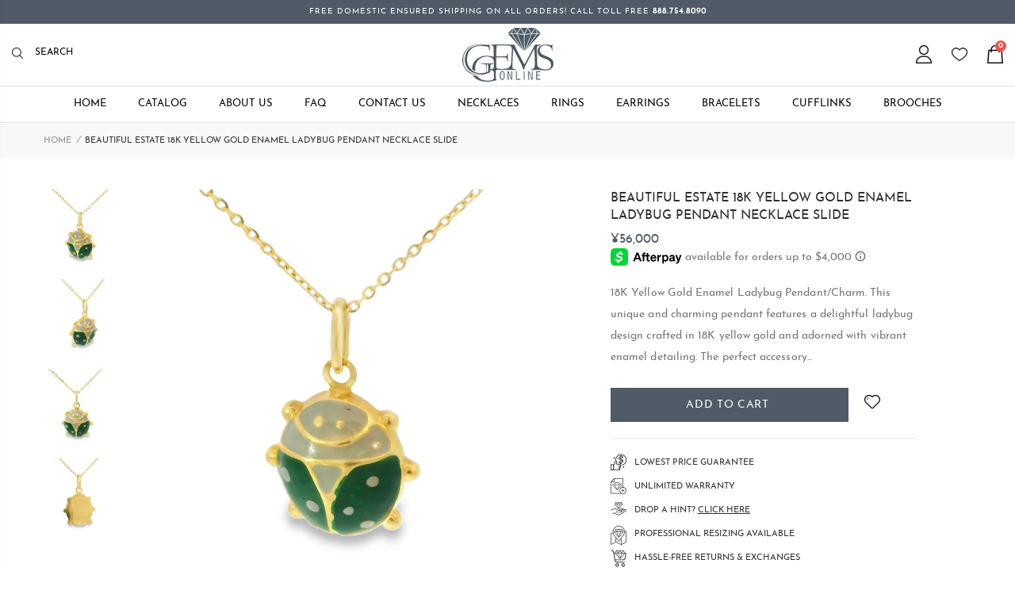

--- FILE ---
content_type: text/html; charset=utf-8
request_url: https://ggemsonline.com/en-jp/products/beautiful-estate-18k-yellow-gold-enamel-ladybug-pendant-necklace-slide
body_size: 50764
content:
<!doctype html>
<!--[if IE 8]><html class="no-js lt-ie9" lang="en"> <![endif]-->
<!--[if IE 9 ]><html class="ie9 no-js"> <![endif]-->
<!--[if (gt IE 9)|!(IE)]><!--> <html class="no-js"> <!--<![endif]-->
<head>
  <!-- Basic page needs ================================================== -->
  <meta charset="utf-8">
  <meta http-equiv="Content-Type" content="text/html; charset=utf-8">
  <link rel="shortcut icon" href="//ggemsonline.com/cdn/shop/files/icon3.png?v=1655844355" type="image/png" /><title>Beautiful Estate 18K Yellow Gold Enamel Ladybug Pendant Necklace Slide - GGEMSonline</title><meta name="description" content="18K Yellow Gold Enamel Ladybug Pendant/Charm. This unique and charming pendant features a delightful ladybug design crafted in 18K yellow gold and adorned with vibrant enamel detailing. The perfect accessory for nature lovers, this pendant adds a playful yet elegant touch to any jewelry collection. Whether worn as a st" /><!-- Helpers ================================================== --><!-- /snippets/social-meta-tags.liquid -->


  <meta property="og:type" content="product">
  <meta property="og:title" content="Beautiful Estate 18K Yellow Gold Enamel Ladybug Pendant Necklace Slide">
  
  <meta property="og:image" content="http://ggemsonline.com/cdn/shop/files/PD-0048_1_grande.jpg?v=1733098820">
  <meta property="og:image:secure_url" content="https://ggemsonline.com/cdn/shop/files/PD-0048_1_grande.jpg?v=1733098820">
  
  <meta property="og:image" content="http://ggemsonline.com/cdn/shop/files/PD-0048_3_grande.jpg?v=1733098820">
  <meta property="og:image:secure_url" content="https://ggemsonline.com/cdn/shop/files/PD-0048_3_grande.jpg?v=1733098820">
  
  <meta property="og:image" content="http://ggemsonline.com/cdn/shop/files/PD-0048_2_grande.jpg?v=1733098820">
  <meta property="og:image:secure_url" content="https://ggemsonline.com/cdn/shop/files/PD-0048_2_grande.jpg?v=1733098820">
  
  <meta property="og:price:amount" content="56,000">
  <meta property="og:price:currency" content="USD">


  <meta property="og:description" content="18K Yellow Gold Enamel Ladybug Pendant/Charm. This unique and charming pendant features a delightful ladybug design crafted in 18K yellow gold and adorned with vibrant enamel detailing. The perfect accessory for nature lovers, this pendant adds a playful yet elegant touch to any jewelry collection. Whether worn as a st">

  <meta property="og:url" content="https://ggemsonline.com/en-jp/products/beautiful-estate-18k-yellow-gold-enamel-ladybug-pendant-necklace-slide">
  <meta property="og:site_name" content="GGEMSonline">





<meta name="twitter:card" content="summary">

  <meta name="twitter:title" content="Beautiful Estate 18K Yellow Gold Enamel Ladybug Pendant Necklace Slide">
  <meta name="twitter:description" content="18K Yellow Gold Enamel Ladybug Pendant/Charm. This unique and charming pendant features a delightful ladybug design crafted in 18K yellow gold and adorned with vibrant enamel detailing. The perfect accessory for nature lovers, this pendant adds a playful yet elegant touch to any jewelry collection. Whether worn as a statement piece or as part of a layered look, this pendant is sure to bring good luck and style. Features and Benefits: 18K Yellow Gold: Crafted from high-quality yellow gold for a lasting shine and durability. Vibrant Enamel Detailing: The enamel adds colorful detailing to the ladybug, making it stand out with its lively appearance. Ladybug Design: Symbolizing good luck and fortune, the ladybug design is both charming and meaningful. Perfect for Everyday Wear: Light and easy to wear, this pendant is versatile enough to complement both casual and formal outfits.">
  <meta name="twitter:image" content="https://ggemsonline.com/cdn/shop/files/PD-0048_1_medium.jpg?v=1733098820">
  <meta name="twitter:image:width" content="240">
  <meta name="twitter:image:height" content="240">

<link rel="canonical" href="https://ggemsonline.com/en-jp/products/beautiful-estate-18k-yellow-gold-enamel-ladybug-pendant-necklace-slide" /><meta name="viewport" content="width=device-width, initial-scale=1, minimum-scale=1, maximum-scale=1" /><meta name="theme-color" content="" />
  <!-- CSS ==================================================+ -->
  <link href="//ggemsonline.com/cdn/shop/t/8/assets/plugins.css?v=35073649721312010721655843263" rel="stylesheet" type="text/css" media="all" />
  <link href="//ggemsonline.com/cdn/shop/t/8/assets/ultramegamenu.css?v=103154903757847412641655843287" rel="stylesheet" type="text/css" media="all" />
  <link href="//ggemsonline.com/cdn/shop/t/8/assets/styles.scss.css?v=133639154384820417611742920586" rel="stylesheet" type="text/css" media="all" />
<link href="//ggemsonline.com/cdn/shop/t/8/assets/header-type7.scss.css?v=157282440657307881841655843325" rel="stylesheet" type="text/css" media="all" />
<link href="//ggemsonline.com/cdn/shop/t/8/assets/product.scss.css?v=22142400323857935091655843325" rel="stylesheet" type="text/css" media="all" />
    <link href="//ggemsonline.com/cdn/shop/t/8/assets/jquery.fancybox.css?v=89610375720255671161655843227" rel="stylesheet" type="text/css" media="all" />
<link href="//ggemsonline.com/cdn/shop/t/8/assets/new-style.scss.css?v=97635225216690806441655843325" rel="stylesheet" type="text/css" media="all" />
<link href="//ggemsonline.com/cdn/shop/t/8/assets/product-list.scss.css?v=38930178736169425281655843325" rel="stylesheet" type="text/css" media="all" />
  <link href="//ggemsonline.com/cdn/shop/t/8/assets/responsive.scss.css?v=4555049201586232741655843325" rel="stylesheet" type="text/css" media="all" />
  <link href="//ggemsonline.com/cdn/shop/t/8/assets/color-config.scss.css?v=55425513294304046771749335090" rel="stylesheet" type="text/css" media="all" />
<!-- Header hook for plugins ================================================== -->
  <script>window.performance && window.performance.mark && window.performance.mark('shopify.content_for_header.start');</script><meta name="google-site-verification" content="Dt3WI3zs98yY4jOavM9eUcMtikHfU_xx5r1gtXJIWk8">
<meta name="facebook-domain-verification" content="i7jsc92ktizrn2j4ggvn4ltm15icba">
<meta name="facebook-domain-verification" content="6s4jzk0c7zdzhr2zi74kicutssb2df">
<meta name="google-site-verification" content="Dt3WI3zs98yY4jOavM9eUcMtikHfU_xx5r1gtXJIWk8">
<meta name="google-site-verification" content="hxRdalTJKygfvgiR56hTmPRSbNAXPvKcneeMzXOWmU4">
<meta id="shopify-digital-wallet" name="shopify-digital-wallet" content="/10538682/digital_wallets/dialog">
<meta name="shopify-checkout-api-token" content="4a77e44164e2638386c0f8df39aca3dd">
<meta id="in-context-paypal-metadata" data-shop-id="10538682" data-venmo-supported="true" data-environment="production" data-locale="en_US" data-paypal-v4="true" data-currency="JPY">
<link rel="alternate" hreflang="x-default" href="https://ggemsonline.com/products/beautiful-estate-18k-yellow-gold-enamel-ladybug-pendant-necklace-slide">
<link rel="alternate" hreflang="en" href="https://ggemsonline.com/products/beautiful-estate-18k-yellow-gold-enamel-ladybug-pendant-necklace-slide">
<link rel="alternate" hreflang="en-AU" href="https://ggemsonline.com/en-au/products/beautiful-estate-18k-yellow-gold-enamel-ladybug-pendant-necklace-slide">
<link rel="alternate" hreflang="en-FR" href="https://ggemsonline.com/en-fr/products/beautiful-estate-18k-yellow-gold-enamel-ladybug-pendant-necklace-slide">
<link rel="alternate" hreflang="en-JP" href="https://ggemsonline.com/en-jp/products/beautiful-estate-18k-yellow-gold-enamel-ladybug-pendant-necklace-slide">
<link rel="alternate" hreflang="en-NL" href="https://ggemsonline.com/en-nl/products/beautiful-estate-18k-yellow-gold-enamel-ladybug-pendant-necklace-slide">
<link rel="alternate" hreflang="en-NZ" href="https://ggemsonline.com/en-nz/products/beautiful-estate-18k-yellow-gold-enamel-ladybug-pendant-necklace-slide">
<link rel="alternate" hreflang="en-IL" href="https://ggemsonline.com/en-il/products/beautiful-estate-18k-yellow-gold-enamel-ladybug-pendant-necklace-slide">
<link rel="alternate" hreflang="en-SG" href="https://ggemsonline.com/en-sg/products/beautiful-estate-18k-yellow-gold-enamel-ladybug-pendant-necklace-slide">
<link rel="alternate" hreflang="en-HK" href="https://ggemsonline.com/en-hk/products/beautiful-estate-18k-yellow-gold-enamel-ladybug-pendant-necklace-slide">
<link rel="alternate" hreflang="en-BE" href="https://ggemsonline.com/en-be/products/beautiful-estate-18k-yellow-gold-enamel-ladybug-pendant-necklace-slide">
<link rel="alternate" hreflang="en-KR" href="https://ggemsonline.com/en-kr/products/beautiful-estate-18k-yellow-gold-enamel-ladybug-pendant-necklace-slide">
<link rel="alternate" hreflang="en-AE" href="https://ggemsonline.com/en-ae/products/beautiful-estate-18k-yellow-gold-enamel-ladybug-pendant-necklace-slide">
<link rel="alternate" hreflang="en-SA" href="https://ggemsonline.com/en-sa/products/beautiful-estate-18k-yellow-gold-enamel-ladybug-pendant-necklace-slide">
<link rel="alternate" type="application/json+oembed" href="https://ggemsonline.com/en-jp/products/beautiful-estate-18k-yellow-gold-enamel-ladybug-pendant-necklace-slide.oembed">
<script async="async" src="/checkouts/internal/preloads.js?locale=en-JP"></script>
<link rel="preconnect" href="https://shop.app" crossorigin="anonymous">
<script async="async" src="https://shop.app/checkouts/internal/preloads.js?locale=en-JP&shop_id=10538682" crossorigin="anonymous"></script>
<script id="apple-pay-shop-capabilities" type="application/json">{"shopId":10538682,"countryCode":"US","currencyCode":"JPY","merchantCapabilities":["supports3DS"],"merchantId":"gid:\/\/shopify\/Shop\/10538682","merchantName":"GGEMSonline","requiredBillingContactFields":["postalAddress","email","phone"],"requiredShippingContactFields":["postalAddress","email","phone"],"shippingType":"shipping","supportedNetworks":["visa","masterCard","amex","discover","elo","jcb"],"total":{"type":"pending","label":"GGEMSonline","amount":"1.00"},"shopifyPaymentsEnabled":true,"supportsSubscriptions":true}</script>
<script id="shopify-features" type="application/json">{"accessToken":"4a77e44164e2638386c0f8df39aca3dd","betas":["rich-media-storefront-analytics"],"domain":"ggemsonline.com","predictiveSearch":true,"shopId":10538682,"locale":"en"}</script>
<script>var Shopify = Shopify || {};
Shopify.shop = "ggemsonline.myshopify.com";
Shopify.locale = "en";
Shopify.currency = {"active":"JPY","rate":"162.2503545"};
Shopify.country = "JP";
Shopify.theme = {"name":"Made in ♥ With Webinopoly 7\/12\/22","id":133535727841,"schema_name":"Ggems Online","schema_version":"0.0.1","theme_store_id":null,"role":"main"};
Shopify.theme.handle = "null";
Shopify.theme.style = {"id":null,"handle":null};
Shopify.cdnHost = "ggemsonline.com/cdn";
Shopify.routes = Shopify.routes || {};
Shopify.routes.root = "/en-jp/";</script>
<script type="module">!function(o){(o.Shopify=o.Shopify||{}).modules=!0}(window);</script>
<script>!function(o){function n(){var o=[];function n(){o.push(Array.prototype.slice.apply(arguments))}return n.q=o,n}var t=o.Shopify=o.Shopify||{};t.loadFeatures=n(),t.autoloadFeatures=n()}(window);</script>
<script>
  window.ShopifyPay = window.ShopifyPay || {};
  window.ShopifyPay.apiHost = "shop.app\/pay";
  window.ShopifyPay.redirectState = null;
</script>
<script id="shop-js-analytics" type="application/json">{"pageType":"product"}</script>
<script defer="defer" async type="module" src="//ggemsonline.com/cdn/shopifycloud/shop-js/modules/v2/client.init-shop-cart-sync_BdyHc3Nr.en.esm.js"></script>
<script defer="defer" async type="module" src="//ggemsonline.com/cdn/shopifycloud/shop-js/modules/v2/chunk.common_Daul8nwZ.esm.js"></script>
<script type="module">
  await import("//ggemsonline.com/cdn/shopifycloud/shop-js/modules/v2/client.init-shop-cart-sync_BdyHc3Nr.en.esm.js");
await import("//ggemsonline.com/cdn/shopifycloud/shop-js/modules/v2/chunk.common_Daul8nwZ.esm.js");

  window.Shopify.SignInWithShop?.initShopCartSync?.({"fedCMEnabled":true,"windoidEnabled":true});

</script>
<script>
  window.Shopify = window.Shopify || {};
  if (!window.Shopify.featureAssets) window.Shopify.featureAssets = {};
  window.Shopify.featureAssets['shop-js'] = {"shop-cart-sync":["modules/v2/client.shop-cart-sync_QYOiDySF.en.esm.js","modules/v2/chunk.common_Daul8nwZ.esm.js"],"init-fed-cm":["modules/v2/client.init-fed-cm_DchLp9rc.en.esm.js","modules/v2/chunk.common_Daul8nwZ.esm.js"],"shop-button":["modules/v2/client.shop-button_OV7bAJc5.en.esm.js","modules/v2/chunk.common_Daul8nwZ.esm.js"],"init-windoid":["modules/v2/client.init-windoid_DwxFKQ8e.en.esm.js","modules/v2/chunk.common_Daul8nwZ.esm.js"],"shop-cash-offers":["modules/v2/client.shop-cash-offers_DWtL6Bq3.en.esm.js","modules/v2/chunk.common_Daul8nwZ.esm.js","modules/v2/chunk.modal_CQq8HTM6.esm.js"],"shop-toast-manager":["modules/v2/client.shop-toast-manager_CX9r1SjA.en.esm.js","modules/v2/chunk.common_Daul8nwZ.esm.js"],"init-shop-email-lookup-coordinator":["modules/v2/client.init-shop-email-lookup-coordinator_UhKnw74l.en.esm.js","modules/v2/chunk.common_Daul8nwZ.esm.js"],"pay-button":["modules/v2/client.pay-button_DzxNnLDY.en.esm.js","modules/v2/chunk.common_Daul8nwZ.esm.js"],"avatar":["modules/v2/client.avatar_BTnouDA3.en.esm.js"],"init-shop-cart-sync":["modules/v2/client.init-shop-cart-sync_BdyHc3Nr.en.esm.js","modules/v2/chunk.common_Daul8nwZ.esm.js"],"shop-login-button":["modules/v2/client.shop-login-button_D8B466_1.en.esm.js","modules/v2/chunk.common_Daul8nwZ.esm.js","modules/v2/chunk.modal_CQq8HTM6.esm.js"],"init-customer-accounts-sign-up":["modules/v2/client.init-customer-accounts-sign-up_C8fpPm4i.en.esm.js","modules/v2/client.shop-login-button_D8B466_1.en.esm.js","modules/v2/chunk.common_Daul8nwZ.esm.js","modules/v2/chunk.modal_CQq8HTM6.esm.js"],"init-shop-for-new-customer-accounts":["modules/v2/client.init-shop-for-new-customer-accounts_CVTO0Ztu.en.esm.js","modules/v2/client.shop-login-button_D8B466_1.en.esm.js","modules/v2/chunk.common_Daul8nwZ.esm.js","modules/v2/chunk.modal_CQq8HTM6.esm.js"],"init-customer-accounts":["modules/v2/client.init-customer-accounts_dRgKMfrE.en.esm.js","modules/v2/client.shop-login-button_D8B466_1.en.esm.js","modules/v2/chunk.common_Daul8nwZ.esm.js","modules/v2/chunk.modal_CQq8HTM6.esm.js"],"shop-follow-button":["modules/v2/client.shop-follow-button_CkZpjEct.en.esm.js","modules/v2/chunk.common_Daul8nwZ.esm.js","modules/v2/chunk.modal_CQq8HTM6.esm.js"],"lead-capture":["modules/v2/client.lead-capture_BntHBhfp.en.esm.js","modules/v2/chunk.common_Daul8nwZ.esm.js","modules/v2/chunk.modal_CQq8HTM6.esm.js"],"checkout-modal":["modules/v2/client.checkout-modal_CfxcYbTm.en.esm.js","modules/v2/chunk.common_Daul8nwZ.esm.js","modules/v2/chunk.modal_CQq8HTM6.esm.js"],"shop-login":["modules/v2/client.shop-login_Da4GZ2H6.en.esm.js","modules/v2/chunk.common_Daul8nwZ.esm.js","modules/v2/chunk.modal_CQq8HTM6.esm.js"],"payment-terms":["modules/v2/client.payment-terms_MV4M3zvL.en.esm.js","modules/v2/chunk.common_Daul8nwZ.esm.js","modules/v2/chunk.modal_CQq8HTM6.esm.js"]};
</script>
<script>(function() {
  var isLoaded = false;
  function asyncLoad() {
    if (isLoaded) return;
    isLoaded = true;
    var urls = ["https:\/\/cdn.nfcube.com\/e2dd2e69304c2cb5701a64d73f8d50f4.js?shop=ggemsonline.myshopify.com"];
    for (var i = 0; i < urls.length; i++) {
      var s = document.createElement('script');
      s.type = 'text/javascript';
      s.async = true;
      s.src = urls[i];
      var x = document.getElementsByTagName('script')[0];
      x.parentNode.insertBefore(s, x);
    }
  };
  if(window.attachEvent) {
    window.attachEvent('onload', asyncLoad);
  } else {
    window.addEventListener('load', asyncLoad, false);
  }
})();</script>
<script id="__st">var __st={"a":10538682,"offset":-21600,"reqid":"08215600-52a1-4780-8bb9-276c26667bb0-1769004721","pageurl":"ggemsonline.com\/en-jp\/products\/beautiful-estate-18k-yellow-gold-enamel-ladybug-pendant-necklace-slide","u":"da10dda3135f","p":"product","rtyp":"product","rid":3627913859};</script>
<script>window.ShopifyPaypalV4VisibilityTracking = true;</script>
<script id="captcha-bootstrap">!function(){'use strict';const t='contact',e='account',n='new_comment',o=[[t,t],['blogs',n],['comments',n],[t,'customer']],c=[[e,'customer_login'],[e,'guest_login'],[e,'recover_customer_password'],[e,'create_customer']],r=t=>t.map((([t,e])=>`form[action*='/${t}']:not([data-nocaptcha='true']) input[name='form_type'][value='${e}']`)).join(','),a=t=>()=>t?[...document.querySelectorAll(t)].map((t=>t.form)):[];function s(){const t=[...o],e=r(t);return a(e)}const i='password',u='form_key',d=['recaptcha-v3-token','g-recaptcha-response','h-captcha-response',i],f=()=>{try{return window.sessionStorage}catch{return}},m='__shopify_v',_=t=>t.elements[u];function p(t,e,n=!1){try{const o=window.sessionStorage,c=JSON.parse(o.getItem(e)),{data:r}=function(t){const{data:e,action:n}=t;return t[m]||n?{data:e,action:n}:{data:t,action:n}}(c);for(const[e,n]of Object.entries(r))t.elements[e]&&(t.elements[e].value=n);n&&o.removeItem(e)}catch(o){console.error('form repopulation failed',{error:o})}}const l='form_type',E='cptcha';function T(t){t.dataset[E]=!0}const w=window,h=w.document,L='Shopify',v='ce_forms',y='captcha';let A=!1;((t,e)=>{const n=(g='f06e6c50-85a8-45c8-87d0-21a2b65856fe',I='https://cdn.shopify.com/shopifycloud/storefront-forms-hcaptcha/ce_storefront_forms_captcha_hcaptcha.v1.5.2.iife.js',D={infoText:'Protected by hCaptcha',privacyText:'Privacy',termsText:'Terms'},(t,e,n)=>{const o=w[L][v],c=o.bindForm;if(c)return c(t,g,e,D).then(n);var r;o.q.push([[t,g,e,D],n]),r=I,A||(h.body.append(Object.assign(h.createElement('script'),{id:'captcha-provider',async:!0,src:r})),A=!0)});var g,I,D;w[L]=w[L]||{},w[L][v]=w[L][v]||{},w[L][v].q=[],w[L][y]=w[L][y]||{},w[L][y].protect=function(t,e){n(t,void 0,e),T(t)},Object.freeze(w[L][y]),function(t,e,n,w,h,L){const[v,y,A,g]=function(t,e,n){const i=e?o:[],u=t?c:[],d=[...i,...u],f=r(d),m=r(i),_=r(d.filter((([t,e])=>n.includes(e))));return[a(f),a(m),a(_),s()]}(w,h,L),I=t=>{const e=t.target;return e instanceof HTMLFormElement?e:e&&e.form},D=t=>v().includes(t);t.addEventListener('submit',(t=>{const e=I(t);if(!e)return;const n=D(e)&&!e.dataset.hcaptchaBound&&!e.dataset.recaptchaBound,o=_(e),c=g().includes(e)&&(!o||!o.value);(n||c)&&t.preventDefault(),c&&!n&&(function(t){try{if(!f())return;!function(t){const e=f();if(!e)return;const n=_(t);if(!n)return;const o=n.value;o&&e.removeItem(o)}(t);const e=Array.from(Array(32),(()=>Math.random().toString(36)[2])).join('');!function(t,e){_(t)||t.append(Object.assign(document.createElement('input'),{type:'hidden',name:u})),t.elements[u].value=e}(t,e),function(t,e){const n=f();if(!n)return;const o=[...t.querySelectorAll(`input[type='${i}']`)].map((({name:t})=>t)),c=[...d,...o],r={};for(const[a,s]of new FormData(t).entries())c.includes(a)||(r[a]=s);n.setItem(e,JSON.stringify({[m]:1,action:t.action,data:r}))}(t,e)}catch(e){console.error('failed to persist form',e)}}(e),e.submit())}));const S=(t,e)=>{t&&!t.dataset[E]&&(n(t,e.some((e=>e===t))),T(t))};for(const o of['focusin','change'])t.addEventListener(o,(t=>{const e=I(t);D(e)&&S(e,y())}));const B=e.get('form_key'),M=e.get(l),P=B&&M;t.addEventListener('DOMContentLoaded',(()=>{const t=y();if(P)for(const e of t)e.elements[l].value===M&&p(e,B);[...new Set([...A(),...v().filter((t=>'true'===t.dataset.shopifyCaptcha))])].forEach((e=>S(e,t)))}))}(h,new URLSearchParams(w.location.search),n,t,e,['guest_login'])})(!0,!1)}();</script>
<script integrity="sha256-4kQ18oKyAcykRKYeNunJcIwy7WH5gtpwJnB7kiuLZ1E=" data-source-attribution="shopify.loadfeatures" defer="defer" src="//ggemsonline.com/cdn/shopifycloud/storefront/assets/storefront/load_feature-a0a9edcb.js" crossorigin="anonymous"></script>
<script crossorigin="anonymous" defer="defer" src="//ggemsonline.com/cdn/shopifycloud/storefront/assets/shopify_pay/storefront-65b4c6d7.js?v=20250812"></script>
<script data-source-attribution="shopify.dynamic_checkout.dynamic.init">var Shopify=Shopify||{};Shopify.PaymentButton=Shopify.PaymentButton||{isStorefrontPortableWallets:!0,init:function(){window.Shopify.PaymentButton.init=function(){};var t=document.createElement("script");t.src="https://ggemsonline.com/cdn/shopifycloud/portable-wallets/latest/portable-wallets.en.js",t.type="module",document.head.appendChild(t)}};
</script>
<script data-source-attribution="shopify.dynamic_checkout.buyer_consent">
  function portableWalletsHideBuyerConsent(e){var t=document.getElementById("shopify-buyer-consent"),n=document.getElementById("shopify-subscription-policy-button");t&&n&&(t.classList.add("hidden"),t.setAttribute("aria-hidden","true"),n.removeEventListener("click",e))}function portableWalletsShowBuyerConsent(e){var t=document.getElementById("shopify-buyer-consent"),n=document.getElementById("shopify-subscription-policy-button");t&&n&&(t.classList.remove("hidden"),t.removeAttribute("aria-hidden"),n.addEventListener("click",e))}window.Shopify?.PaymentButton&&(window.Shopify.PaymentButton.hideBuyerConsent=portableWalletsHideBuyerConsent,window.Shopify.PaymentButton.showBuyerConsent=portableWalletsShowBuyerConsent);
</script>
<script data-source-attribution="shopify.dynamic_checkout.cart.bootstrap">document.addEventListener("DOMContentLoaded",(function(){function t(){return document.querySelector("shopify-accelerated-checkout-cart, shopify-accelerated-checkout")}if(t())Shopify.PaymentButton.init();else{new MutationObserver((function(e,n){t()&&(Shopify.PaymentButton.init(),n.disconnect())})).observe(document.body,{childList:!0,subtree:!0})}}));
</script>
<script id='scb4127' type='text/javascript' async='' src='https://ggemsonline.com/cdn/shopifycloud/privacy-banner/storefront-banner.js'></script><link id="shopify-accelerated-checkout-styles" rel="stylesheet" media="screen" href="https://ggemsonline.com/cdn/shopifycloud/portable-wallets/latest/accelerated-checkout-backwards-compat.css" crossorigin="anonymous">
<style id="shopify-accelerated-checkout-cart">
        #shopify-buyer-consent {
  margin-top: 1em;
  display: inline-block;
  width: 100%;
}

#shopify-buyer-consent.hidden {
  display: none;
}

#shopify-subscription-policy-button {
  background: none;
  border: none;
  padding: 0;
  text-decoration: underline;
  font-size: inherit;
  cursor: pointer;
}

#shopify-subscription-policy-button::before {
  box-shadow: none;
}

      </style>

<script>window.performance && window.performance.mark && window.performance.mark('shopify.content_for_header.end');</script>
<!-- /snippets/oldIE-js.liquid -->


<!--[if lt IE 9]>
<script src="//cdnjs.cloudflare.com/ajax/libs/html5shiv/3.7.2/html5shiv.min.js" type="text/javascript"></script>
<script src="//ggemsonline.com/cdn/shop/t/8/assets/respond.min.js?v=52248677837542619231655843273" type="text/javascript"></script>
<link href="//ggemsonline.com/cdn/shop/t/8/assets/respond-proxy.html" id="respond-proxy" rel="respond-proxy" />
<link href="//ggemsonline.com/search?q=112bbbd6dff6eb7a70350f0a57d27c13" id="respond-redirect" rel="respond-redirect" />
<script src="//ggemsonline.com/search?q=112bbbd6dff6eb7a70350f0a57d27c13" type="text/javascript"></script>
<![endif]-->

<script src="//ggemsonline.com/cdn/shop/t/8/assets/vendor.js?v=114975771365441350721655843288" type="text/javascript"></script>
<!-- Import custom fonts ====================================================== --><style>
    @font-face {
        font-family: 'josefin_sansbold';
        src: url(//ggemsonline.com/cdn/shop/t/8/assets/josefinsans-bold-webfont.woff2?v=58788286285202394821655843215) format('woff2'),
             url(//ggemsonline.com/cdn/shop/t/8/assets/josefinsans-bold-webfont.woff?v=183602552423417417471655843214) format('woff');
        font-weight: normal;
        font-style: normal;

    }

    @font-face {
        font-family: 'josefin_sans_boldbold_italic';
        src: url(//ggemsonline.com/cdn/shop/t/8/assets/josefinsans-bolditalic-webfont.woff2?v=64705545252320743331655843216) format('woff2'),
             url(//ggemsonline.com/cdn/shop/t/8/assets/josefinsans-bolditalic-webfont.woff?v=170190792169399185481655843215) format('woff');
        font-weight: normal;
        font-style: normal;

    }

    @font-face {
        font-family: 'josefin_sansitalic';
        src: url(//ggemsonline.com/cdn/shop/t/8/assets/josefinsans-italic-webfont.woff2?v=126042045413631585661655843217) format('woff2'),
             url(//ggemsonline.com/cdn/shop/t/8/assets/josefinsans-italic-webfont.woff?v=41252983666822850021655843216) format('woff');
        font-weight: normal;
        font-style: normal;

    }

    @font-face {
        font-family: 'josefin_sanslight';
        src: url(//ggemsonline.com/cdn/shop/t/8/assets/josefinsans-light-webfont.woff2?v=115819575694320484521655843218) format('woff2'),
             url(//ggemsonline.com/cdn/shop/t/8/assets/josefinsans-light-webfont.woff?v=112462392266198729541655843217) format('woff');
        font-weight: normal;
        font-style: normal;

    }

    @font-face {
        font-family: 'josefin_sanslight_italic';
        src: url(//ggemsonline.com/cdn/shop/t/8/assets/josefinsans-lightitalic-webfont.woff2?v=153879445029810584961655843219) format('woff2'),
             url(//ggemsonline.com/cdn/shop/t/8/assets/josefinsans-lightitalic-webfont.woff?v=113304442968101856871655843218) format('woff');
        font-weight: normal;
        font-style: normal;

    }

    @font-face {
        font-family: 'josefin_sansregular';
        src: url(//ggemsonline.com/cdn/shop/t/8/assets/josefinsans-regular-webfont.woff2?v=125407308508570816701655843220) format('woff2'),
             url(//ggemsonline.com/cdn/shop/t/8/assets/josefinsans-regular-webfont.woff?v=156258994945379155751655843219) format('woff');
        font-weight: normal;
        font-style: normal;

    }

    @font-face {
        font-family: 'josefin_sanssemibold';
        src: url(//ggemsonline.com/cdn/shop/t/8/assets/josefinsans-semibold-webfont.woff2?v=160716500969297964611655843221) format('woff2'),
             url(//ggemsonline.com/cdn/shop/t/8/assets/josefinsans-semibold-webfont.woff?v=160712113572842943051655843220) format('woff');
        font-weight: normal;
        font-style: normal;

    }

    @font-face {
        font-family: 'josefin_sanssemibold_italic';
        src: url(//ggemsonline.com/cdn/shop/t/8/assets/josefinsans-semibolditalic-webfont.woff2?v=58696643518253824551655843222) format('woff2'),
             url(//ggemsonline.com/cdn/shop/t/8/assets/josefinsans-semibolditalic-webfont.woff?v=164087427340407757271655843221) format('woff');
        font-weight: normal;
        font-style: normal;

    }

    @font-face {
        font-family: 'josefin_sansthin';
        src: url(//ggemsonline.com/cdn/shop/t/8/assets/josefinsans-thin-webfont.woff2?v=28566932633183812901655843223) format('woff2'),
             url(//ggemsonline.com/cdn/shop/t/8/assets/josefinsans-thin-webfont.woff?v=120358525179898965361655843222) format('woff');
        font-weight: normal;
        font-style: normal;

    }

    @font-face {
        font-family: 'josefin_sansthin_italic';
        src: url(//ggemsonline.com/cdn/shop/t/8/assets/josefinsans-thinitalic-webfont.woff2?v=48521222652306266761655843224) format('woff2'),
             url(//ggemsonline.com/cdn/shop/t/8/assets/josefinsans-thinitalic-webfont.woff?v=89009311482525623631655843223) format('woff');
        font-weight: normal;
        font-style: normal;

    }
  </style>
  <script type="text/javascript">
    var productsObj = {};
    var swatch_color_type = 1;
    var product_swatch_size = 'size-small';
    var product_swatch_setting = '1';
    var asset_url = '//ggemsonline.com/cdn/shop/t/8/assets//?v=3657';
    var money_format = '<span class="money">¥{{amount_no_decimals}}</span>';
    var multi_language = false;
  </script> 
  <script src="//ggemsonline.com/cdn/shop/t/8/assets/lang2.js?v=12969877377958745391655843229" type="text/javascript"></script>
<script>
  var translator = {
    current_lang : jQuery.cookie("language"),
    init: function() {
      translator.updateStyling();
      translator.updateLangSwitcher();
    },
    updateStyling: function() {
        var style;
        if (translator.isLang2()) {
          style = "<style>*[data-translate] {visibility:hidden} .lang1 {display:none}</style>";
        } else {
          style = "<style>*[data-translate] {visibility:visible} .lang2 {display:none}</style>";
        }
        jQuery('head').append(style);
    },
    updateLangSwitcher: function() {
      if (translator.isLang2()) {
        jQuery(".current-language span").removeClass('active');
        jQuery(".current-language span[class=lang-2]").addClass("active");
      }
    },
    getTextToTranslate: function(selector) {
      var result = window.lang2;
      var params;
      if (selector.indexOf("|") > 0) {
        var devideList = selector.split("|");
        selector = devideList[0];
        params = devideList[1].split(",");
      }

      var selectorArr = selector.split('.');
      if (selectorArr) {
        for (var i = 0; i < selectorArr.length; i++) {
            result = result[selectorArr[i]];
        }
      } else {
        result = result[selector];
      }
      if (result && result.one && result.other) {
        var countEqual1 = true;
        for (var i = 0; i < params.length; i++) {
          if (params[i].indexOf("count") >= 0) {
            variables = params[i].split(":");
            if (variables.length>1) {
              var count = variables[1];
              if (count > 1) {
                countEqual1 = false;
              }
            }
          }
        }
        if (countEqual1) {
          result = result.one;
        } else {
          result = result.other;
        }
      }
      
      if (params && params.length>0) {
        result = result.replace(/{{\s*/g, "{{");
        result = result.replace(/\s*}}/g, "}}");
        for (var i = 0; i < params.length; i++) {
          variables = params[i].split(":");
          if (variables.length>1) {
            result = result.replace("{{"+variables[0]+"}}", variables[1]);
          }
        }
      }
      

      return result;
    },
    isLang2: function() {
      return translator.current_lang && translator.current_lang == 2;
    },
    doTranslate: function(blockSelector) {
      if (translator.isLang2()) {
        jQuery(blockSelector + " [data-translate]").each(function(e) {
          var item = jQuery(this);
          var selector = item.attr("data-translate");
          var text = translator.getTextToTranslate(selector);
          if (item.attr("translate-item")) {
            var attribute = item.attr("translate-item");
            if (attribute == 'blog-date-author') {
              item.html(text);
            } else if (attribute!="") {
              item.attr(attribute,text);
            }
          } else if (item.is("input")) {
            if(item.is("input[type=search]")){
              item.attr("placeholder", text);
            }else{
              item.val(text);
            }
            
          } else {
            item.text(text);
          }
          item.css("visibility","visible");
        });
      }
    }
  };
  translator.init();
  jQuery(document).ready(function() {
    jQuery('.select-language a').on('click', function(){
      var value = jQuery(this).data('lang');
      jQuery.cookie('language', value, {expires:10, path:'/'});
      location.reload();
    });
    translator.doTranslate("body");
  });
</script>
  <style>
    .header-container.type2 {
  border-top-width: 3px;
}
.main-section-header .top-links-container {
  padding: 3px 0 3px;
}
.header-container.type2 .header .custom-block {
  text-align: left;
  font-size: 11px;
  height: 42px;
  line-height: 1;
  border-right: solid 1px #dde0e2;
  padding-right: 35px;
}
.searchform .searchsubmit:after {
content: "\e884";
}
.type2 .top-navigation li.level0 .level-top {
padding: 15px 16px
}
.template-index .header-container.type2 .header-wrapper {
  margin-bottom: 10px;
}
.item-area .product-image-area .quickview-icon {
  background-color: #2b2b2d;
}
.main-section-header .links li {
  border-color: #ccc;
}
.slideshow-section .slideshow .owl-dots {
  bottom: 27px;
}
 
.porto-products.title-border-middle &gt; .section-title { 
    margin-bottom: 15px;
}
.featured-brands .owl-carousel{
    padding: 10px 70px;
}
.featured-brands .owl-nav button {
    position: absolute;
    top: calc(50% - 15px);
    background: none;
    color: #3a3a3c;
    font-size: 22px;
    padding: 0;
    margin: 0;
}
.featured-brands .owl-nav button.owl-prev {
    left: 0;
}
.featured-brands .owl-nav button.owl-next {
    right: 0;
}
.featured-brands .owl-nav{
top: auto;
right: auto;
position: static;
}
.featured-brands{
margin-bottom: 25px;
}
.footer-wrapper .footer-middle .footer-ribbon{
z-index: 2;
}
.footer-wrapper .footer-middle .block-bottom {
    border-top: 1px solid #3d3d38;
    text-align: left;
    padding: 27px 0;
    overflow: hidden;
    margin-top: 32px;
}
.footer-wrapper .footer-middle .working span {
    text-transform: uppercase;
    font-size: 13px;
    letter-spacing: 0.005em;
    line-height: 18px;
}
.footer-wrapper .footer-middle ul.footer-list li {
    position: relative;
    padding: 6px 0;
    line-height: 1;
    display: block;
}
.footer-wrapper .footer-middle {
    padding: 24px 0;
    font-size: 13px;
    position: relative;
}
.footer-wrapper .footer-top{
padding-bottom: 0px;
}
.footer-wrapper .footer-middle ul.contact-info b {
    font-weight: 400;
    font-size: 13px;
    margin-bottom: 7px;
    display: inline-block;
}
.footer-wrapper .footer-middle ul.contact-info li p{
line-height: 1;
}
.footer-wrapper .footer-middle ul.contact-info li {
    padding: 12px 0;
}
.footer-wrapper .footer-middle ul.contact-info li:first-child {
  padding-top: 0;
}
.footer-wrapper .footer-top .input-group input {
  background-color: #fff;
  color: #686865;
  height: 48px;
  border: 0;
  font-size: 14px;
  padding-left: 15px;
  float: left;
  max-width: 375px;
  width: 90%;
  border-radius: 30px 0 0 30px !important;
  padding-right: 105px;
  margin-right: 22px;
  margin-bottom: 0;
}
.footer-wrapper .footer-top .input-group button {
  float: left;
  width: 120px;
  margin-left: -120px;
  line-height: 48px;
  padding: 0 12px;
  text-transform: uppercase;
  border-radius: 0 30px 30px 0 !important;
}
.footer-wrapper .footer-top .footer-top-inner {
    border-bottom: 1px solid #3d3d38;
}
.footer_2 .input-group button{
border-left: 0;
}
.homepage-bar{
border-top: 0;
}
.homepage-bar [class^="col-lg-"]{
border-left: 0;
}
.homepage-bar .col-lg-4 .text-area h3 {
    margin: 0;
    font-size: 14px;
    font-weight: 600;
    line-height: 19px;
}
.owl-dots {
    top: auto;
    bottom: -35px;
    left: 5px;
    position: absolute;
    right: 5px;
    text-align: center;
    margin: 0;
}
.owl-dots .owl-dot span {
    width: 7px;
    height: 7px;
    background: #a0a09f;
    margin: 5px 7px;
    border-radius: 20px !important;
    display: block;
}
.box_product{
padding-bottom: 60px;
}
.product-view .product-shop .actions a.link-wishlist, .product-view .product-shop .actions a.link-compare { 
    width: 43px;
    height: 43px;
    line-height: 41px;
}
.product-view .product-shop .middle-product-detail .product-type-data .price-box .price{
font-family: 'Oswald';
}
.product-view .product-shop .actions .add-to-links li a.link-wishlist{
background: none;
}
.template-product .product-view .add-to-links .link-wishlist i:before {
    content: '\e889';
}
.main-container .main-wrapper{
padding-bottom: 80px;
}
.template-index .main-container .main-wrapper, .template-product .main-container .main-wrapper{
padding-bottom: 0;
}
.main-container .pagenav-wrap .pagination .pagination-page li a:hover {
  background: transparent;
  color: inherit;
  border-color: #ccc;
}
.main-container .pagenav-wrap .pagination .pagination-page li.active span {
  background: transparent;
  color: inherit;
}
.pagination-page li.text i.icon-right-dir::before {
  content: '\e81a';
}
.main-container .pagenav-wrap .pagination .pagination-page li.text a:hover {
  color: inherit;
}
.product-view .product-options-bottom {
  border-bottom: 1px solid #ebebeb;
}
.template-blog .blog-wrapper .owl-dots {
  bottom: 0;
}
.owl-dots .owl-dot.active span {
  background-color: #2b2b2d;
}
.featured-brands .owl-nav i {
  color: #3a3a3c;
}
.featured-brands .owl-nav i.icon-chevron-left::before {
  content: "\e829";
}
.featured-brands .owl-nav i.icon-chevron-right:before {
  content: "\e828";
}
.footer-wrapper .footer-top .input-group button:hover{
  opacity: 1;
}
ol {
  list-style: disc outside;
  padding-left: 1.5em;
}
 
.products .product-col:hover .product-image {
    box-shadow: none;
}
.porto-products .products-slider .owl-carousel {
    padding-top: 0;
}
.section-title {
color: #313131;
}
.products-slider .owl-carousel .product {
    margin-bottom: 25px;
    margin-top: 10px;
}
.products .product-col .product-image .inner img {
  height: 200px;
  object-fit: contain;
  background: #fff;
}
div.products .product-col h3 { display: -webkit-box;
-webkit-line-clamp: 3;
-webkit-box-orient: vertical;
overflow: hidden;
text-overflow: ellipsis; }
    @media(max-width: 767px){
.homepage-bar [class^="col-lg-"]{
text-align: left;
}
.sticky-product .sticky-detail{
width: 70%;
}
}
@media(min-width: 768px){
.footer-wrapper .footer-middle ul.footer-list .item {
width: 50%;
}
}
  </style>
<!-- BEGIN app block: shopify://apps/seowill-seoant-ai-seo/blocks/seoant-core/8e57283b-dcb0-4f7b-a947-fb5c57a0d59d -->
<!--SEOAnt Core By SEOAnt Teams, v0.1.6 START -->







    <!-- BEGIN app snippet: Product-JSON-LD --><!-- END app snippet -->


<!-- SON-LD generated By SEOAnt END -->



<!-- Start : SEOAnt BrokenLink Redirect --><script type="text/javascript">
    !function(t){var e={};function r(n){if(e[n])return e[n].exports;var o=e[n]={i:n,l:!1,exports:{}};return t[n].call(o.exports,o,o.exports,r),o.l=!0,o.exports}r.m=t,r.c=e,r.d=function(t,e,n){r.o(t,e)||Object.defineProperty(t,e,{enumerable:!0,get:n})},r.r=function(t){"undefined"!==typeof Symbol&&Symbol.toStringTag&&Object.defineProperty(t,Symbol.toStringTag,{value:"Module"}),Object.defineProperty(t,"__esModule",{value:!0})},r.t=function(t,e){if(1&e&&(t=r(t)),8&e)return t;if(4&e&&"object"===typeof t&&t&&t.__esModule)return t;var n=Object.create(null);if(r.r(n),Object.defineProperty(n,"default",{enumerable:!0,value:t}),2&e&&"string"!=typeof t)for(var o in t)r.d(n,o,function(e){return t[e]}.bind(null,o));return n},r.n=function(t){var e=t&&t.__esModule?function(){return t.default}:function(){return t};return r.d(e,"a",e),e},r.o=function(t,e){return Object.prototype.hasOwnProperty.call(t,e)},r.p="",r(r.s=11)}([function(t,e,r){"use strict";var n=r(2),o=Object.prototype.toString;function i(t){return"[object Array]"===o.call(t)}function a(t){return"undefined"===typeof t}function u(t){return null!==t&&"object"===typeof t}function s(t){return"[object Function]"===o.call(t)}function c(t,e){if(null!==t&&"undefined"!==typeof t)if("object"!==typeof t&&(t=[t]),i(t))for(var r=0,n=t.length;r<n;r++)e.call(null,t[r],r,t);else for(var o in t)Object.prototype.hasOwnProperty.call(t,o)&&e.call(null,t[o],o,t)}t.exports={isArray:i,isArrayBuffer:function(t){return"[object ArrayBuffer]"===o.call(t)},isBuffer:function(t){return null!==t&&!a(t)&&null!==t.constructor&&!a(t.constructor)&&"function"===typeof t.constructor.isBuffer&&t.constructor.isBuffer(t)},isFormData:function(t){return"undefined"!==typeof FormData&&t instanceof FormData},isArrayBufferView:function(t){return"undefined"!==typeof ArrayBuffer&&ArrayBuffer.isView?ArrayBuffer.isView(t):t&&t.buffer&&t.buffer instanceof ArrayBuffer},isString:function(t){return"string"===typeof t},isNumber:function(t){return"number"===typeof t},isObject:u,isUndefined:a,isDate:function(t){return"[object Date]"===o.call(t)},isFile:function(t){return"[object File]"===o.call(t)},isBlob:function(t){return"[object Blob]"===o.call(t)},isFunction:s,isStream:function(t){return u(t)&&s(t.pipe)},isURLSearchParams:function(t){return"undefined"!==typeof URLSearchParams&&t instanceof URLSearchParams},isStandardBrowserEnv:function(){return("undefined"===typeof navigator||"ReactNative"!==navigator.product&&"NativeScript"!==navigator.product&&"NS"!==navigator.product)&&("undefined"!==typeof window&&"undefined"!==typeof document)},forEach:c,merge:function t(){var e={};function r(r,n){"object"===typeof e[n]&&"object"===typeof r?e[n]=t(e[n],r):e[n]=r}for(var n=0,o=arguments.length;n<o;n++)c(arguments[n],r);return e},deepMerge:function t(){var e={};function r(r,n){"object"===typeof e[n]&&"object"===typeof r?e[n]=t(e[n],r):e[n]="object"===typeof r?t({},r):r}for(var n=0,o=arguments.length;n<o;n++)c(arguments[n],r);return e},extend:function(t,e,r){return c(e,(function(e,o){t[o]=r&&"function"===typeof e?n(e,r):e})),t},trim:function(t){return t.replace(/^\s*/,"").replace(/\s*$/,"")}}},function(t,e,r){t.exports=r(12)},function(t,e,r){"use strict";t.exports=function(t,e){return function(){for(var r=new Array(arguments.length),n=0;n<r.length;n++)r[n]=arguments[n];return t.apply(e,r)}}},function(t,e,r){"use strict";var n=r(0);function o(t){return encodeURIComponent(t).replace(/%40/gi,"@").replace(/%3A/gi,":").replace(/%24/g,"$").replace(/%2C/gi,",").replace(/%20/g,"+").replace(/%5B/gi,"[").replace(/%5D/gi,"]")}t.exports=function(t,e,r){if(!e)return t;var i;if(r)i=r(e);else if(n.isURLSearchParams(e))i=e.toString();else{var a=[];n.forEach(e,(function(t,e){null!==t&&"undefined"!==typeof t&&(n.isArray(t)?e+="[]":t=[t],n.forEach(t,(function(t){n.isDate(t)?t=t.toISOString():n.isObject(t)&&(t=JSON.stringify(t)),a.push(o(e)+"="+o(t))})))})),i=a.join("&")}if(i){var u=t.indexOf("#");-1!==u&&(t=t.slice(0,u)),t+=(-1===t.indexOf("?")?"?":"&")+i}return t}},function(t,e,r){"use strict";t.exports=function(t){return!(!t||!t.__CANCEL__)}},function(t,e,r){"use strict";(function(e){var n=r(0),o=r(19),i={"Content-Type":"application/x-www-form-urlencoded"};function a(t,e){!n.isUndefined(t)&&n.isUndefined(t["Content-Type"])&&(t["Content-Type"]=e)}var u={adapter:function(){var t;return("undefined"!==typeof XMLHttpRequest||"undefined"!==typeof e&&"[object process]"===Object.prototype.toString.call(e))&&(t=r(6)),t}(),transformRequest:[function(t,e){return o(e,"Accept"),o(e,"Content-Type"),n.isFormData(t)||n.isArrayBuffer(t)||n.isBuffer(t)||n.isStream(t)||n.isFile(t)||n.isBlob(t)?t:n.isArrayBufferView(t)?t.buffer:n.isURLSearchParams(t)?(a(e,"application/x-www-form-urlencoded;charset=utf-8"),t.toString()):n.isObject(t)?(a(e,"application/json;charset=utf-8"),JSON.stringify(t)):t}],transformResponse:[function(t){if("string"===typeof t)try{t=JSON.parse(t)}catch(e){}return t}],timeout:0,xsrfCookieName:"XSRF-TOKEN",xsrfHeaderName:"X-XSRF-TOKEN",maxContentLength:-1,validateStatus:function(t){return t>=200&&t<300},headers:{common:{Accept:"application/json, text/plain, */*"}}};n.forEach(["delete","get","head"],(function(t){u.headers[t]={}})),n.forEach(["post","put","patch"],(function(t){u.headers[t]=n.merge(i)})),t.exports=u}).call(this,r(18))},function(t,e,r){"use strict";var n=r(0),o=r(20),i=r(3),a=r(22),u=r(25),s=r(26),c=r(7);t.exports=function(t){return new Promise((function(e,f){var l=t.data,p=t.headers;n.isFormData(l)&&delete p["Content-Type"];var h=new XMLHttpRequest;if(t.auth){var d=t.auth.username||"",m=t.auth.password||"";p.Authorization="Basic "+btoa(d+":"+m)}var y=a(t.baseURL,t.url);if(h.open(t.method.toUpperCase(),i(y,t.params,t.paramsSerializer),!0),h.timeout=t.timeout,h.onreadystatechange=function(){if(h&&4===h.readyState&&(0!==h.status||h.responseURL&&0===h.responseURL.indexOf("file:"))){var r="getAllResponseHeaders"in h?u(h.getAllResponseHeaders()):null,n={data:t.responseType&&"text"!==t.responseType?h.response:h.responseText,status:h.status,statusText:h.statusText,headers:r,config:t,request:h};o(e,f,n),h=null}},h.onabort=function(){h&&(f(c("Request aborted",t,"ECONNABORTED",h)),h=null)},h.onerror=function(){f(c("Network Error",t,null,h)),h=null},h.ontimeout=function(){var e="timeout of "+t.timeout+"ms exceeded";t.timeoutErrorMessage&&(e=t.timeoutErrorMessage),f(c(e,t,"ECONNABORTED",h)),h=null},n.isStandardBrowserEnv()){var v=r(27),g=(t.withCredentials||s(y))&&t.xsrfCookieName?v.read(t.xsrfCookieName):void 0;g&&(p[t.xsrfHeaderName]=g)}if("setRequestHeader"in h&&n.forEach(p,(function(t,e){"undefined"===typeof l&&"content-type"===e.toLowerCase()?delete p[e]:h.setRequestHeader(e,t)})),n.isUndefined(t.withCredentials)||(h.withCredentials=!!t.withCredentials),t.responseType)try{h.responseType=t.responseType}catch(w){if("json"!==t.responseType)throw w}"function"===typeof t.onDownloadProgress&&h.addEventListener("progress",t.onDownloadProgress),"function"===typeof t.onUploadProgress&&h.upload&&h.upload.addEventListener("progress",t.onUploadProgress),t.cancelToken&&t.cancelToken.promise.then((function(t){h&&(h.abort(),f(t),h=null)})),void 0===l&&(l=null),h.send(l)}))}},function(t,e,r){"use strict";var n=r(21);t.exports=function(t,e,r,o,i){var a=new Error(t);return n(a,e,r,o,i)}},function(t,e,r){"use strict";var n=r(0);t.exports=function(t,e){e=e||{};var r={},o=["url","method","params","data"],i=["headers","auth","proxy"],a=["baseURL","url","transformRequest","transformResponse","paramsSerializer","timeout","withCredentials","adapter","responseType","xsrfCookieName","xsrfHeaderName","onUploadProgress","onDownloadProgress","maxContentLength","validateStatus","maxRedirects","httpAgent","httpsAgent","cancelToken","socketPath"];n.forEach(o,(function(t){"undefined"!==typeof e[t]&&(r[t]=e[t])})),n.forEach(i,(function(o){n.isObject(e[o])?r[o]=n.deepMerge(t[o],e[o]):"undefined"!==typeof e[o]?r[o]=e[o]:n.isObject(t[o])?r[o]=n.deepMerge(t[o]):"undefined"!==typeof t[o]&&(r[o]=t[o])})),n.forEach(a,(function(n){"undefined"!==typeof e[n]?r[n]=e[n]:"undefined"!==typeof t[n]&&(r[n]=t[n])}));var u=o.concat(i).concat(a),s=Object.keys(e).filter((function(t){return-1===u.indexOf(t)}));return n.forEach(s,(function(n){"undefined"!==typeof e[n]?r[n]=e[n]:"undefined"!==typeof t[n]&&(r[n]=t[n])})),r}},function(t,e,r){"use strict";function n(t){this.message=t}n.prototype.toString=function(){return"Cancel"+(this.message?": "+this.message:"")},n.prototype.__CANCEL__=!0,t.exports=n},function(t,e,r){t.exports=r(13)},function(t,e,r){t.exports=r(30)},function(t,e,r){var n=function(t){"use strict";var e=Object.prototype,r=e.hasOwnProperty,n="function"===typeof Symbol?Symbol:{},o=n.iterator||"@@iterator",i=n.asyncIterator||"@@asyncIterator",a=n.toStringTag||"@@toStringTag";function u(t,e,r){return Object.defineProperty(t,e,{value:r,enumerable:!0,configurable:!0,writable:!0}),t[e]}try{u({},"")}catch(S){u=function(t,e,r){return t[e]=r}}function s(t,e,r,n){var o=e&&e.prototype instanceof l?e:l,i=Object.create(o.prototype),a=new L(n||[]);return i._invoke=function(t,e,r){var n="suspendedStart";return function(o,i){if("executing"===n)throw new Error("Generator is already running");if("completed"===n){if("throw"===o)throw i;return j()}for(r.method=o,r.arg=i;;){var a=r.delegate;if(a){var u=x(a,r);if(u){if(u===f)continue;return u}}if("next"===r.method)r.sent=r._sent=r.arg;else if("throw"===r.method){if("suspendedStart"===n)throw n="completed",r.arg;r.dispatchException(r.arg)}else"return"===r.method&&r.abrupt("return",r.arg);n="executing";var s=c(t,e,r);if("normal"===s.type){if(n=r.done?"completed":"suspendedYield",s.arg===f)continue;return{value:s.arg,done:r.done}}"throw"===s.type&&(n="completed",r.method="throw",r.arg=s.arg)}}}(t,r,a),i}function c(t,e,r){try{return{type:"normal",arg:t.call(e,r)}}catch(S){return{type:"throw",arg:S}}}t.wrap=s;var f={};function l(){}function p(){}function h(){}var d={};d[o]=function(){return this};var m=Object.getPrototypeOf,y=m&&m(m(T([])));y&&y!==e&&r.call(y,o)&&(d=y);var v=h.prototype=l.prototype=Object.create(d);function g(t){["next","throw","return"].forEach((function(e){u(t,e,(function(t){return this._invoke(e,t)}))}))}function w(t,e){var n;this._invoke=function(o,i){function a(){return new e((function(n,a){!function n(o,i,a,u){var s=c(t[o],t,i);if("throw"!==s.type){var f=s.arg,l=f.value;return l&&"object"===typeof l&&r.call(l,"__await")?e.resolve(l.__await).then((function(t){n("next",t,a,u)}),(function(t){n("throw",t,a,u)})):e.resolve(l).then((function(t){f.value=t,a(f)}),(function(t){return n("throw",t,a,u)}))}u(s.arg)}(o,i,n,a)}))}return n=n?n.then(a,a):a()}}function x(t,e){var r=t.iterator[e.method];if(void 0===r){if(e.delegate=null,"throw"===e.method){if(t.iterator.return&&(e.method="return",e.arg=void 0,x(t,e),"throw"===e.method))return f;e.method="throw",e.arg=new TypeError("The iterator does not provide a 'throw' method")}return f}var n=c(r,t.iterator,e.arg);if("throw"===n.type)return e.method="throw",e.arg=n.arg,e.delegate=null,f;var o=n.arg;return o?o.done?(e[t.resultName]=o.value,e.next=t.nextLoc,"return"!==e.method&&(e.method="next",e.arg=void 0),e.delegate=null,f):o:(e.method="throw",e.arg=new TypeError("iterator result is not an object"),e.delegate=null,f)}function b(t){var e={tryLoc:t[0]};1 in t&&(e.catchLoc=t[1]),2 in t&&(e.finallyLoc=t[2],e.afterLoc=t[3]),this.tryEntries.push(e)}function E(t){var e=t.completion||{};e.type="normal",delete e.arg,t.completion=e}function L(t){this.tryEntries=[{tryLoc:"root"}],t.forEach(b,this),this.reset(!0)}function T(t){if(t){var e=t[o];if(e)return e.call(t);if("function"===typeof t.next)return t;if(!isNaN(t.length)){var n=-1,i=function e(){for(;++n<t.length;)if(r.call(t,n))return e.value=t[n],e.done=!1,e;return e.value=void 0,e.done=!0,e};return i.next=i}}return{next:j}}function j(){return{value:void 0,done:!0}}return p.prototype=v.constructor=h,h.constructor=p,p.displayName=u(h,a,"GeneratorFunction"),t.isGeneratorFunction=function(t){var e="function"===typeof t&&t.constructor;return!!e&&(e===p||"GeneratorFunction"===(e.displayName||e.name))},t.mark=function(t){return Object.setPrototypeOf?Object.setPrototypeOf(t,h):(t.__proto__=h,u(t,a,"GeneratorFunction")),t.prototype=Object.create(v),t},t.awrap=function(t){return{__await:t}},g(w.prototype),w.prototype[i]=function(){return this},t.AsyncIterator=w,t.async=function(e,r,n,o,i){void 0===i&&(i=Promise);var a=new w(s(e,r,n,o),i);return t.isGeneratorFunction(r)?a:a.next().then((function(t){return t.done?t.value:a.next()}))},g(v),u(v,a,"Generator"),v[o]=function(){return this},v.toString=function(){return"[object Generator]"},t.keys=function(t){var e=[];for(var r in t)e.push(r);return e.reverse(),function r(){for(;e.length;){var n=e.pop();if(n in t)return r.value=n,r.done=!1,r}return r.done=!0,r}},t.values=T,L.prototype={constructor:L,reset:function(t){if(this.prev=0,this.next=0,this.sent=this._sent=void 0,this.done=!1,this.delegate=null,this.method="next",this.arg=void 0,this.tryEntries.forEach(E),!t)for(var e in this)"t"===e.charAt(0)&&r.call(this,e)&&!isNaN(+e.slice(1))&&(this[e]=void 0)},stop:function(){this.done=!0;var t=this.tryEntries[0].completion;if("throw"===t.type)throw t.arg;return this.rval},dispatchException:function(t){if(this.done)throw t;var e=this;function n(r,n){return a.type="throw",a.arg=t,e.next=r,n&&(e.method="next",e.arg=void 0),!!n}for(var o=this.tryEntries.length-1;o>=0;--o){var i=this.tryEntries[o],a=i.completion;if("root"===i.tryLoc)return n("end");if(i.tryLoc<=this.prev){var u=r.call(i,"catchLoc"),s=r.call(i,"finallyLoc");if(u&&s){if(this.prev<i.catchLoc)return n(i.catchLoc,!0);if(this.prev<i.finallyLoc)return n(i.finallyLoc)}else if(u){if(this.prev<i.catchLoc)return n(i.catchLoc,!0)}else{if(!s)throw new Error("try statement without catch or finally");if(this.prev<i.finallyLoc)return n(i.finallyLoc)}}}},abrupt:function(t,e){for(var n=this.tryEntries.length-1;n>=0;--n){var o=this.tryEntries[n];if(o.tryLoc<=this.prev&&r.call(o,"finallyLoc")&&this.prev<o.finallyLoc){var i=o;break}}i&&("break"===t||"continue"===t)&&i.tryLoc<=e&&e<=i.finallyLoc&&(i=null);var a=i?i.completion:{};return a.type=t,a.arg=e,i?(this.method="next",this.next=i.finallyLoc,f):this.complete(a)},complete:function(t,e){if("throw"===t.type)throw t.arg;return"break"===t.type||"continue"===t.type?this.next=t.arg:"return"===t.type?(this.rval=this.arg=t.arg,this.method="return",this.next="end"):"normal"===t.type&&e&&(this.next=e),f},finish:function(t){for(var e=this.tryEntries.length-1;e>=0;--e){var r=this.tryEntries[e];if(r.finallyLoc===t)return this.complete(r.completion,r.afterLoc),E(r),f}},catch:function(t){for(var e=this.tryEntries.length-1;e>=0;--e){var r=this.tryEntries[e];if(r.tryLoc===t){var n=r.completion;if("throw"===n.type){var o=n.arg;E(r)}return o}}throw new Error("illegal catch attempt")},delegateYield:function(t,e,r){return this.delegate={iterator:T(t),resultName:e,nextLoc:r},"next"===this.method&&(this.arg=void 0),f}},t}(t.exports);try{regeneratorRuntime=n}catch(o){Function("r","regeneratorRuntime = r")(n)}},function(t,e,r){"use strict";var n=r(0),o=r(2),i=r(14),a=r(8);function u(t){var e=new i(t),r=o(i.prototype.request,e);return n.extend(r,i.prototype,e),n.extend(r,e),r}var s=u(r(5));s.Axios=i,s.create=function(t){return u(a(s.defaults,t))},s.Cancel=r(9),s.CancelToken=r(28),s.isCancel=r(4),s.all=function(t){return Promise.all(t)},s.spread=r(29),t.exports=s,t.exports.default=s},function(t,e,r){"use strict";var n=r(0),o=r(3),i=r(15),a=r(16),u=r(8);function s(t){this.defaults=t,this.interceptors={request:new i,response:new i}}s.prototype.request=function(t){"string"===typeof t?(t=arguments[1]||{}).url=arguments[0]:t=t||{},(t=u(this.defaults,t)).method?t.method=t.method.toLowerCase():this.defaults.method?t.method=this.defaults.method.toLowerCase():t.method="get";var e=[a,void 0],r=Promise.resolve(t);for(this.interceptors.request.forEach((function(t){e.unshift(t.fulfilled,t.rejected)})),this.interceptors.response.forEach((function(t){e.push(t.fulfilled,t.rejected)}));e.length;)r=r.then(e.shift(),e.shift());return r},s.prototype.getUri=function(t){return t=u(this.defaults,t),o(t.url,t.params,t.paramsSerializer).replace(/^\?/,"")},n.forEach(["delete","get","head","options"],(function(t){s.prototype[t]=function(e,r){return this.request(n.merge(r||{},{method:t,url:e}))}})),n.forEach(["post","put","patch"],(function(t){s.prototype[t]=function(e,r,o){return this.request(n.merge(o||{},{method:t,url:e,data:r}))}})),t.exports=s},function(t,e,r){"use strict";var n=r(0);function o(){this.handlers=[]}o.prototype.use=function(t,e){return this.handlers.push({fulfilled:t,rejected:e}),this.handlers.length-1},o.prototype.eject=function(t){this.handlers[t]&&(this.handlers[t]=null)},o.prototype.forEach=function(t){n.forEach(this.handlers,(function(e){null!==e&&t(e)}))},t.exports=o},function(t,e,r){"use strict";var n=r(0),o=r(17),i=r(4),a=r(5);function u(t){t.cancelToken&&t.cancelToken.throwIfRequested()}t.exports=function(t){return u(t),t.headers=t.headers||{},t.data=o(t.data,t.headers,t.transformRequest),t.headers=n.merge(t.headers.common||{},t.headers[t.method]||{},t.headers),n.forEach(["delete","get","head","post","put","patch","common"],(function(e){delete t.headers[e]})),(t.adapter||a.adapter)(t).then((function(e){return u(t),e.data=o(e.data,e.headers,t.transformResponse),e}),(function(e){return i(e)||(u(t),e&&e.response&&(e.response.data=o(e.response.data,e.response.headers,t.transformResponse))),Promise.reject(e)}))}},function(t,e,r){"use strict";var n=r(0);t.exports=function(t,e,r){return n.forEach(r,(function(r){t=r(t,e)})),t}},function(t,e){var r,n,o=t.exports={};function i(){throw new Error("setTimeout has not been defined")}function a(){throw new Error("clearTimeout has not been defined")}function u(t){if(r===setTimeout)return setTimeout(t,0);if((r===i||!r)&&setTimeout)return r=setTimeout,setTimeout(t,0);try{return r(t,0)}catch(e){try{return r.call(null,t,0)}catch(e){return r.call(this,t,0)}}}!function(){try{r="function"===typeof setTimeout?setTimeout:i}catch(t){r=i}try{n="function"===typeof clearTimeout?clearTimeout:a}catch(t){n=a}}();var s,c=[],f=!1,l=-1;function p(){f&&s&&(f=!1,s.length?c=s.concat(c):l=-1,c.length&&h())}function h(){if(!f){var t=u(p);f=!0;for(var e=c.length;e;){for(s=c,c=[];++l<e;)s&&s[l].run();l=-1,e=c.length}s=null,f=!1,function(t){if(n===clearTimeout)return clearTimeout(t);if((n===a||!n)&&clearTimeout)return n=clearTimeout,clearTimeout(t);try{n(t)}catch(e){try{return n.call(null,t)}catch(e){return n.call(this,t)}}}(t)}}function d(t,e){this.fun=t,this.array=e}function m(){}o.nextTick=function(t){var e=new Array(arguments.length-1);if(arguments.length>1)for(var r=1;r<arguments.length;r++)e[r-1]=arguments[r];c.push(new d(t,e)),1!==c.length||f||u(h)},d.prototype.run=function(){this.fun.apply(null,this.array)},o.title="browser",o.browser=!0,o.env={},o.argv=[],o.version="",o.versions={},o.on=m,o.addListener=m,o.once=m,o.off=m,o.removeListener=m,o.removeAllListeners=m,o.emit=m,o.prependListener=m,o.prependOnceListener=m,o.listeners=function(t){return[]},o.binding=function(t){throw new Error("process.binding is not supported")},o.cwd=function(){return"/"},o.chdir=function(t){throw new Error("process.chdir is not supported")},o.umask=function(){return 0}},function(t,e,r){"use strict";var n=r(0);t.exports=function(t,e){n.forEach(t,(function(r,n){n!==e&&n.toUpperCase()===e.toUpperCase()&&(t[e]=r,delete t[n])}))}},function(t,e,r){"use strict";var n=r(7);t.exports=function(t,e,r){var o=r.config.validateStatus;!o||o(r.status)?t(r):e(n("Request failed with status code "+r.status,r.config,null,r.request,r))}},function(t,e,r){"use strict";t.exports=function(t,e,r,n,o){return t.config=e,r&&(t.code=r),t.request=n,t.response=o,t.isAxiosError=!0,t.toJSON=function(){return{message:this.message,name:this.name,description:this.description,number:this.number,fileName:this.fileName,lineNumber:this.lineNumber,columnNumber:this.columnNumber,stack:this.stack,config:this.config,code:this.code}},t}},function(t,e,r){"use strict";var n=r(23),o=r(24);t.exports=function(t,e){return t&&!n(e)?o(t,e):e}},function(t,e,r){"use strict";t.exports=function(t){return/^([a-z][a-z\d\+\-\.]*:)?\/\//i.test(t)}},function(t,e,r){"use strict";t.exports=function(t,e){return e?t.replace(/\/+$/,"")+"/"+e.replace(/^\/+/,""):t}},function(t,e,r){"use strict";var n=r(0),o=["age","authorization","content-length","content-type","etag","expires","from","host","if-modified-since","if-unmodified-since","last-modified","location","max-forwards","proxy-authorization","referer","retry-after","user-agent"];t.exports=function(t){var e,r,i,a={};return t?(n.forEach(t.split("\n"),(function(t){if(i=t.indexOf(":"),e=n.trim(t.substr(0,i)).toLowerCase(),r=n.trim(t.substr(i+1)),e){if(a[e]&&o.indexOf(e)>=0)return;a[e]="set-cookie"===e?(a[e]?a[e]:[]).concat([r]):a[e]?a[e]+", "+r:r}})),a):a}},function(t,e,r){"use strict";var n=r(0);t.exports=n.isStandardBrowserEnv()?function(){var t,e=/(msie|trident)/i.test(navigator.userAgent),r=document.createElement("a");function o(t){var n=t;return e&&(r.setAttribute("href",n),n=r.href),r.setAttribute("href",n),{href:r.href,protocol:r.protocol?r.protocol.replace(/:$/,""):"",host:r.host,search:r.search?r.search.replace(/^\?/,""):"",hash:r.hash?r.hash.replace(/^#/,""):"",hostname:r.hostname,port:r.port,pathname:"/"===r.pathname.charAt(0)?r.pathname:"/"+r.pathname}}return t=o(window.location.href),function(e){var r=n.isString(e)?o(e):e;return r.protocol===t.protocol&&r.host===t.host}}():function(){return!0}},function(t,e,r){"use strict";var n=r(0);t.exports=n.isStandardBrowserEnv()?{write:function(t,e,r,o,i,a){var u=[];u.push(t+"="+encodeURIComponent(e)),n.isNumber(r)&&u.push("expires="+new Date(r).toGMTString()),n.isString(o)&&u.push("path="+o),n.isString(i)&&u.push("domain="+i),!0===a&&u.push("secure"),document.cookie=u.join("; ")},read:function(t){var e=document.cookie.match(new RegExp("(^|;\\s*)("+t+")=([^;]*)"));return e?decodeURIComponent(e[3]):null},remove:function(t){this.write(t,"",Date.now()-864e5)}}:{write:function(){},read:function(){return null},remove:function(){}}},function(t,e,r){"use strict";var n=r(9);function o(t){if("function"!==typeof t)throw new TypeError("executor must be a function.");var e;this.promise=new Promise((function(t){e=t}));var r=this;t((function(t){r.reason||(r.reason=new n(t),e(r.reason))}))}o.prototype.throwIfRequested=function(){if(this.reason)throw this.reason},o.source=function(){var t;return{token:new o((function(e){t=e})),cancel:t}},t.exports=o},function(t,e,r){"use strict";t.exports=function(t){return function(e){return t.apply(null,e)}}},function(t,e,r){"use strict";r.r(e);var n=r(1),o=r.n(n);function i(t,e,r,n,o,i,a){try{var u=t[i](a),s=u.value}catch(c){return void r(c)}u.done?e(s):Promise.resolve(s).then(n,o)}function a(t){return function(){var e=this,r=arguments;return new Promise((function(n,o){var a=t.apply(e,r);function u(t){i(a,n,o,u,s,"next",t)}function s(t){i(a,n,o,u,s,"throw",t)}u(void 0)}))}}var u=r(10),s=r.n(u);var c=function(t){return function(t){var e=arguments.length>1&&void 0!==arguments[1]?arguments[1]:{},r=arguments.length>2&&void 0!==arguments[2]?arguments[2]:"GET";return r=r.toUpperCase(),new Promise((function(n){var o;"GET"===r&&(o=s.a.get(t,{params:e})),o.then((function(t){n(t.data)}))}))}("https://api-app.seoant.com/api/v1/receive_id",t,"GET")};function f(){return(f=a(o.a.mark((function t(e,r,n){var i;return o.a.wrap((function(t){for(;;)switch(t.prev=t.next){case 0:return i={shop:e,code:r,seogid:n},t.next=3,c(i);case 3:t.sent;case 4:case"end":return t.stop()}}),t)})))).apply(this,arguments)}var l=window.location.href;if(-1!=l.indexOf("seogid")){var p=l.split("seogid");if(void 0!=p[1]){var h=window.location.pathname+window.location.search;window.history.pushState({},0,h),function(t,e,r){f.apply(this,arguments)}("ggemsonline.myshopify.com","",p[1])}}}]);
</script><!-- END : SEOAnt BrokenLink Redirect -->

<!-- Added By SEOAnt AMP. v0.0.1, START --><!-- Added By SEOAnt AMP END -->

<!-- Instant Page START --><script src="https://cdn.shopify.com/extensions/019ba080-a4ad-738d-9c09-b7c1489e4a4f/seowill-seoant-ai-seo-77/assets/pagespeed-preloading.js" defer="defer"></script><!-- Instant Page END -->


<!-- Google search console START v1.0 --><!-- Google search console END v1.0 -->

<!-- Lazy Loading START --><!-- Lazy Loading END -->



<!-- Video Lazy START --><!-- Video Lazy END -->

<!--  SEOAnt Core End -->

<!-- END app block --><!-- BEGIN app block: shopify://apps/judge-me-reviews/blocks/judgeme_core/61ccd3b1-a9f2-4160-9fe9-4fec8413e5d8 --><!-- Start of Judge.me Core -->






<link rel="dns-prefetch" href="https://cdnwidget.judge.me">
<link rel="dns-prefetch" href="https://cdn.judge.me">
<link rel="dns-prefetch" href="https://cdn1.judge.me">
<link rel="dns-prefetch" href="https://api.judge.me">

<script data-cfasync='false' class='jdgm-settings-script'>window.jdgmSettings={"pagination":5,"disable_web_reviews":false,"badge_no_review_text":"No reviews","badge_n_reviews_text":"{{ n }} review/reviews","hide_badge_preview_if_no_reviews":true,"badge_hide_text":false,"enforce_center_preview_badge":false,"widget_title":"Customer Reviews","widget_open_form_text":"Write a review","widget_close_form_text":"Cancel review","widget_refresh_page_text":"Refresh page","widget_summary_text":"Based on {{ number_of_reviews }} review/reviews","widget_no_review_text":"Be the first to write a review","widget_name_field_text":"Display name","widget_verified_name_field_text":"Verified Name (public)","widget_name_placeholder_text":"Display name","widget_required_field_error_text":"This field is required.","widget_email_field_text":"Email address","widget_verified_email_field_text":"Verified Email (private, can not be edited)","widget_email_placeholder_text":"Your email address","widget_email_field_error_text":"Please enter a valid email address.","widget_rating_field_text":"Rating","widget_review_title_field_text":"Review Title","widget_review_title_placeholder_text":"Give your review a title","widget_review_body_field_text":"Review content","widget_review_body_placeholder_text":"Start writing here...","widget_pictures_field_text":"Picture/Video (optional)","widget_submit_review_text":"Submit Review","widget_submit_verified_review_text":"Submit Verified Review","widget_submit_success_msg_with_auto_publish":"Thank you! Please refresh the page in a few moments to see your review. You can remove or edit your review by logging into \u003ca href='https://judge.me/login' target='_blank' rel='nofollow noopener'\u003eJudge.me\u003c/a\u003e","widget_submit_success_msg_no_auto_publish":"Thank you! Your review will be published as soon as it is approved by the shop admin. You can remove or edit your review by logging into \u003ca href='https://judge.me/login' target='_blank' rel='nofollow noopener'\u003eJudge.me\u003c/a\u003e","widget_show_default_reviews_out_of_total_text":"Showing {{ n_reviews_shown }} out of {{ n_reviews }} reviews.","widget_show_all_link_text":"Show all","widget_show_less_link_text":"Show less","widget_author_said_text":"{{ reviewer_name }} said:","widget_days_text":"{{ n }} days ago","widget_weeks_text":"{{ n }} week/weeks ago","widget_months_text":"{{ n }} month/months ago","widget_years_text":"{{ n }} year/years ago","widget_yesterday_text":"Yesterday","widget_today_text":"Today","widget_replied_text":"\u003e\u003e {{ shop_name }} replied:","widget_read_more_text":"Read more","widget_reviewer_name_as_initial":"","widget_rating_filter_color":"#fbcd0a","widget_rating_filter_see_all_text":"See all reviews","widget_sorting_most_recent_text":"Most Recent","widget_sorting_highest_rating_text":"Highest Rating","widget_sorting_lowest_rating_text":"Lowest Rating","widget_sorting_with_pictures_text":"Only Pictures","widget_sorting_most_helpful_text":"Most Helpful","widget_open_question_form_text":"Ask a question","widget_reviews_subtab_text":"Reviews","widget_questions_subtab_text":"Questions","widget_question_label_text":"Question","widget_answer_label_text":"Answer","widget_question_placeholder_text":"Write your question here","widget_submit_question_text":"Submit Question","widget_question_submit_success_text":"Thank you for your question! We will notify you once it gets answered.","verified_badge_text":"Verified","verified_badge_bg_color":"","verified_badge_text_color":"","verified_badge_placement":"left-of-reviewer-name","widget_review_max_height":"","widget_hide_border":false,"widget_social_share":false,"widget_thumb":false,"widget_review_location_show":false,"widget_location_format":"","all_reviews_include_out_of_store_products":true,"all_reviews_out_of_store_text":"(out of store)","all_reviews_pagination":100,"all_reviews_product_name_prefix_text":"about","enable_review_pictures":true,"enable_question_anwser":false,"widget_theme":"default","review_date_format":"mm/dd/yyyy","default_sort_method":"most-recent","widget_product_reviews_subtab_text":"Product Reviews","widget_shop_reviews_subtab_text":"Shop Reviews","widget_other_products_reviews_text":"Reviews for other products","widget_store_reviews_subtab_text":"Store reviews","widget_no_store_reviews_text":"This store hasn't received any reviews yet","widget_web_restriction_product_reviews_text":"This product hasn't received any reviews yet","widget_no_items_text":"No items found","widget_show_more_text":"Show more","widget_write_a_store_review_text":"Write a Store Review","widget_other_languages_heading":"Reviews in Other Languages","widget_translate_review_text":"Translate review to {{ language }}","widget_translating_review_text":"Translating...","widget_show_original_translation_text":"Show original ({{ language }})","widget_translate_review_failed_text":"Review couldn't be translated.","widget_translate_review_retry_text":"Retry","widget_translate_review_try_again_later_text":"Try again later","show_product_url_for_grouped_product":false,"widget_sorting_pictures_first_text":"Pictures First","show_pictures_on_all_rev_page_mobile":false,"show_pictures_on_all_rev_page_desktop":false,"floating_tab_hide_mobile_install_preference":false,"floating_tab_button_name":"★ Reviews","floating_tab_title":"Let customers speak for us","floating_tab_button_color":"","floating_tab_button_background_color":"","floating_tab_url":"","floating_tab_url_enabled":false,"floating_tab_tab_style":"text","all_reviews_text_badge_text":"Customers rate us {{ shop.metafields.judgeme.all_reviews_rating | round: 1 }}/5 based on {{ shop.metafields.judgeme.all_reviews_count }} reviews.","all_reviews_text_badge_text_branded_style":"{{ shop.metafields.judgeme.all_reviews_rating | round: 1 }} out of 5 stars based on {{ shop.metafields.judgeme.all_reviews_count }} reviews","is_all_reviews_text_badge_a_link":false,"show_stars_for_all_reviews_text_badge":false,"all_reviews_text_badge_url":"","all_reviews_text_style":"branded","all_reviews_text_color_style":"judgeme_brand_color","all_reviews_text_color":"#108474","all_reviews_text_show_jm_brand":true,"featured_carousel_show_header":true,"featured_carousel_title":"Let customers speak for us","testimonials_carousel_title":"Customers are saying","videos_carousel_title":"Real customer stories","cards_carousel_title":"Customers are saying","featured_carousel_count_text":"from {{ n }} reviews","featured_carousel_add_link_to_all_reviews_page":false,"featured_carousel_url":"","featured_carousel_show_images":true,"featured_carousel_autoslide_interval":5,"featured_carousel_arrows_on_the_sides":false,"featured_carousel_height":250,"featured_carousel_width":80,"featured_carousel_image_size":0,"featured_carousel_image_height":250,"featured_carousel_arrow_color":"#eeeeee","verified_count_badge_style":"branded","verified_count_badge_orientation":"horizontal","verified_count_badge_color_style":"judgeme_brand_color","verified_count_badge_color":"#108474","is_verified_count_badge_a_link":false,"verified_count_badge_url":"","verified_count_badge_show_jm_brand":true,"widget_rating_preset_default":5,"widget_first_sub_tab":"product-reviews","widget_show_histogram":true,"widget_histogram_use_custom_color":false,"widget_pagination_use_custom_color":false,"widget_star_use_custom_color":false,"widget_verified_badge_use_custom_color":false,"widget_write_review_use_custom_color":false,"picture_reminder_submit_button":"Upload Pictures","enable_review_videos":false,"mute_video_by_default":false,"widget_sorting_videos_first_text":"Videos First","widget_review_pending_text":"Pending","featured_carousel_items_for_large_screen":3,"social_share_options_order":"Facebook,Twitter","remove_microdata_snippet":false,"disable_json_ld":false,"enable_json_ld_products":false,"preview_badge_show_question_text":false,"preview_badge_no_question_text":"No questions","preview_badge_n_question_text":"{{ number_of_questions }} question/questions","qa_badge_show_icon":false,"qa_badge_position":"same-row","remove_judgeme_branding":false,"widget_add_search_bar":false,"widget_search_bar_placeholder":"Search","widget_sorting_verified_only_text":"Verified only","featured_carousel_theme":"default","featured_carousel_show_rating":true,"featured_carousel_show_title":true,"featured_carousel_show_body":true,"featured_carousel_show_date":false,"featured_carousel_show_reviewer":true,"featured_carousel_show_product":false,"featured_carousel_header_background_color":"#108474","featured_carousel_header_text_color":"#ffffff","featured_carousel_name_product_separator":"reviewed","featured_carousel_full_star_background":"#108474","featured_carousel_empty_star_background":"#dadada","featured_carousel_vertical_theme_background":"#f9fafb","featured_carousel_verified_badge_enable":true,"featured_carousel_verified_badge_color":"#108474","featured_carousel_border_style":"round","featured_carousel_review_line_length_limit":3,"featured_carousel_more_reviews_button_text":"Read more reviews","featured_carousel_view_product_button_text":"View product","all_reviews_page_load_reviews_on":"scroll","all_reviews_page_load_more_text":"Load More Reviews","disable_fb_tab_reviews":false,"enable_ajax_cdn_cache":false,"widget_advanced_speed_features":5,"widget_public_name_text":"displayed publicly like","default_reviewer_name":"John Smith","default_reviewer_name_has_non_latin":true,"widget_reviewer_anonymous":"Anonymous","medals_widget_title":"Judge.me Review Medals","medals_widget_background_color":"#f9fafb","medals_widget_position":"footer_all_pages","medals_widget_border_color":"#f9fafb","medals_widget_verified_text_position":"left","medals_widget_use_monochromatic_version":false,"medals_widget_elements_color":"#108474","show_reviewer_avatar":true,"widget_invalid_yt_video_url_error_text":"Not a YouTube video URL","widget_max_length_field_error_text":"Please enter no more than {0} characters.","widget_show_country_flag":false,"widget_show_collected_via_shop_app":true,"widget_verified_by_shop_badge_style":"light","widget_verified_by_shop_text":"Verified by Shop","widget_show_photo_gallery":false,"widget_load_with_code_splitting":true,"widget_ugc_install_preference":false,"widget_ugc_title":"Made by us, Shared by you","widget_ugc_subtitle":"Tag us to see your picture featured in our page","widget_ugc_arrows_color":"#ffffff","widget_ugc_primary_button_text":"Buy Now","widget_ugc_primary_button_background_color":"#108474","widget_ugc_primary_button_text_color":"#ffffff","widget_ugc_primary_button_border_width":"0","widget_ugc_primary_button_border_style":"none","widget_ugc_primary_button_border_color":"#108474","widget_ugc_primary_button_border_radius":"25","widget_ugc_secondary_button_text":"Load More","widget_ugc_secondary_button_background_color":"#ffffff","widget_ugc_secondary_button_text_color":"#108474","widget_ugc_secondary_button_border_width":"2","widget_ugc_secondary_button_border_style":"solid","widget_ugc_secondary_button_border_color":"#108474","widget_ugc_secondary_button_border_radius":"25","widget_ugc_reviews_button_text":"View Reviews","widget_ugc_reviews_button_background_color":"#ffffff","widget_ugc_reviews_button_text_color":"#108474","widget_ugc_reviews_button_border_width":"2","widget_ugc_reviews_button_border_style":"solid","widget_ugc_reviews_button_border_color":"#108474","widget_ugc_reviews_button_border_radius":"25","widget_ugc_reviews_button_link_to":"judgeme-reviews-page","widget_ugc_show_post_date":true,"widget_ugc_max_width":"800","widget_rating_metafield_value_type":true,"widget_primary_color":"#108474","widget_enable_secondary_color":false,"widget_secondary_color":"#edf5f5","widget_summary_average_rating_text":"{{ average_rating }} out of 5","widget_media_grid_title":"Customer photos \u0026 videos","widget_media_grid_see_more_text":"See more","widget_round_style":false,"widget_show_product_medals":true,"widget_verified_by_judgeme_text":"Verified by Judge.me","widget_show_store_medals":true,"widget_verified_by_judgeme_text_in_store_medals":"Verified by Judge.me","widget_media_field_exceed_quantity_message":"Sorry, we can only accept {{ max_media }} for one review.","widget_media_field_exceed_limit_message":"{{ file_name }} is too large, please select a {{ media_type }} less than {{ size_limit }}MB.","widget_review_submitted_text":"Review Submitted!","widget_question_submitted_text":"Question Submitted!","widget_close_form_text_question":"Cancel","widget_write_your_answer_here_text":"Write your answer here","widget_enabled_branded_link":true,"widget_show_collected_by_judgeme":true,"widget_reviewer_name_color":"","widget_write_review_text_color":"","widget_write_review_bg_color":"","widget_collected_by_judgeme_text":"collected by Judge.me","widget_pagination_type":"standard","widget_load_more_text":"Load More","widget_load_more_color":"#108474","widget_full_review_text":"Full Review","widget_read_more_reviews_text":"Read More Reviews","widget_read_questions_text":"Read Questions","widget_questions_and_answers_text":"Questions \u0026 Answers","widget_verified_by_text":"Verified by","widget_verified_text":"Verified","widget_number_of_reviews_text":"{{ number_of_reviews }} reviews","widget_back_button_text":"Back","widget_next_button_text":"Next","widget_custom_forms_filter_button":"Filters","custom_forms_style":"horizontal","widget_show_review_information":false,"how_reviews_are_collected":"How reviews are collected?","widget_show_review_keywords":false,"widget_gdpr_statement":"How we use your data: We'll only contact you about the review you left, and only if necessary. By submitting your review, you agree to Judge.me's \u003ca href='https://judge.me/terms' target='_blank' rel='nofollow noopener'\u003eterms\u003c/a\u003e, \u003ca href='https://judge.me/privacy' target='_blank' rel='nofollow noopener'\u003eprivacy\u003c/a\u003e and \u003ca href='https://judge.me/content-policy' target='_blank' rel='nofollow noopener'\u003econtent\u003c/a\u003e policies.","widget_multilingual_sorting_enabled":false,"widget_translate_review_content_enabled":false,"widget_translate_review_content_method":"manual","popup_widget_review_selection":"automatically_with_pictures","popup_widget_round_border_style":true,"popup_widget_show_title":true,"popup_widget_show_body":true,"popup_widget_show_reviewer":false,"popup_widget_show_product":true,"popup_widget_show_pictures":true,"popup_widget_use_review_picture":true,"popup_widget_show_on_home_page":true,"popup_widget_show_on_product_page":true,"popup_widget_show_on_collection_page":true,"popup_widget_show_on_cart_page":true,"popup_widget_position":"bottom_left","popup_widget_first_review_delay":5,"popup_widget_duration":5,"popup_widget_interval":5,"popup_widget_review_count":5,"popup_widget_hide_on_mobile":true,"review_snippet_widget_round_border_style":true,"review_snippet_widget_card_color":"#FFFFFF","review_snippet_widget_slider_arrows_background_color":"#FFFFFF","review_snippet_widget_slider_arrows_color":"#000000","review_snippet_widget_star_color":"#108474","show_product_variant":false,"all_reviews_product_variant_label_text":"Variant: ","widget_show_verified_branding":true,"widget_ai_summary_title":"Customers say","widget_ai_summary_disclaimer":"AI-powered review summary based on recent customer reviews","widget_show_ai_summary":false,"widget_show_ai_summary_bg":false,"widget_show_review_title_input":true,"redirect_reviewers_invited_via_email":"external_form","request_store_review_after_product_review":false,"request_review_other_products_in_order":false,"review_form_color_scheme":"default","review_form_corner_style":"square","review_form_star_color":{},"review_form_text_color":"#333333","review_form_background_color":"#ffffff","review_form_field_background_color":"#fafafa","review_form_button_color":{},"review_form_button_text_color":"#ffffff","review_form_modal_overlay_color":"#000000","review_content_screen_title_text":"How would you rate this product?","review_content_introduction_text":"We would love it if you would share a bit about your experience.","store_review_form_title_text":"How would you rate this store?","store_review_form_introduction_text":"We would love it if you would share a bit about your experience.","show_review_guidance_text":true,"one_star_review_guidance_text":"Poor","five_star_review_guidance_text":"Great","customer_information_screen_title_text":"About you","customer_information_introduction_text":"Please tell us more about you.","custom_questions_screen_title_text":"Your experience in more detail","custom_questions_introduction_text":"Here are a few questions to help us understand more about your experience.","review_submitted_screen_title_text":"Thanks for your review!","review_submitted_screen_thank_you_text":"We are processing it and it will appear on the store soon.","review_submitted_screen_email_verification_text":"Please confirm your email by clicking the link we just sent you. This helps us keep reviews authentic.","review_submitted_request_store_review_text":"Would you like to share your experience of shopping with us?","review_submitted_review_other_products_text":"Would you like to review these products?","store_review_screen_title_text":"Would you like to share your experience of shopping with us?","store_review_introduction_text":"We value your feedback and use it to improve. Please share any thoughts or suggestions you have.","reviewer_media_screen_title_picture_text":"Share a picture","reviewer_media_introduction_picture_text":"Upload a photo to support your review.","reviewer_media_screen_title_video_text":"Share a video","reviewer_media_introduction_video_text":"Upload a video to support your review.","reviewer_media_screen_title_picture_or_video_text":"Share a picture or video","reviewer_media_introduction_picture_or_video_text":"Upload a photo or video to support your review.","reviewer_media_youtube_url_text":"Paste your Youtube URL here","advanced_settings_next_step_button_text":"Next","advanced_settings_close_review_button_text":"Close","modal_write_review_flow":false,"write_review_flow_required_text":"Required","write_review_flow_privacy_message_text":"We respect your privacy.","write_review_flow_anonymous_text":"Post review as anonymous","write_review_flow_visibility_text":"This won't be visible to other customers.","write_review_flow_multiple_selection_help_text":"Select as many as you like","write_review_flow_single_selection_help_text":"Select one option","write_review_flow_required_field_error_text":"This field is required","write_review_flow_invalid_email_error_text":"Please enter a valid email address","write_review_flow_max_length_error_text":"Max. {{ max_length }} characters.","write_review_flow_media_upload_text":"\u003cb\u003eClick to upload\u003c/b\u003e or drag and drop","write_review_flow_gdpr_statement":"We'll only contact you about your review if necessary. By submitting your review, you agree to our \u003ca href='https://judge.me/terms' target='_blank' rel='nofollow noopener'\u003eterms and conditions\u003c/a\u003e and \u003ca href='https://judge.me/privacy' target='_blank' rel='nofollow noopener'\u003eprivacy policy\u003c/a\u003e.","rating_only_reviews_enabled":false,"show_negative_reviews_help_screen":false,"new_review_flow_help_screen_rating_threshold":3,"negative_review_resolution_screen_title_text":"Tell us more","negative_review_resolution_text":"Your experience matters to us. If there were issues with your purchase, we're here to help. Feel free to reach out to us, we'd love the opportunity to make things right.","negative_review_resolution_button_text":"Contact us","negative_review_resolution_proceed_with_review_text":"Leave a review","negative_review_resolution_subject":"Issue with purchase from {{ shop_name }}.{{ order_name }}","preview_badge_collection_page_install_status":false,"widget_review_custom_css":"","preview_badge_custom_css":"","preview_badge_stars_count":"5-stars","featured_carousel_custom_css":"","floating_tab_custom_css":"","all_reviews_widget_custom_css":"","medals_widget_custom_css":"","verified_badge_custom_css":"","all_reviews_text_custom_css":"","transparency_badges_collected_via_store_invite":false,"transparency_badges_from_another_provider":false,"transparency_badges_collected_from_store_visitor":false,"transparency_badges_collected_by_verified_review_provider":false,"transparency_badges_earned_reward":false,"transparency_badges_collected_via_store_invite_text":"Review collected via store invitation","transparency_badges_from_another_provider_text":"Review collected from another provider","transparency_badges_collected_from_store_visitor_text":"Review collected from a store visitor","transparency_badges_written_in_google_text":"Review written in Google","transparency_badges_written_in_etsy_text":"Review written in Etsy","transparency_badges_written_in_shop_app_text":"Review written in Shop App","transparency_badges_earned_reward_text":"Review earned a reward for future purchase","product_review_widget_per_page":10,"widget_store_review_label_text":"Review about the store","checkout_comment_extension_title_on_product_page":"Customer Comments","checkout_comment_extension_num_latest_comment_show":5,"checkout_comment_extension_format":"name_and_timestamp","checkout_comment_customer_name":"last_initial","checkout_comment_comment_notification":true,"preview_badge_collection_page_install_preference":false,"preview_badge_home_page_install_preference":false,"preview_badge_product_page_install_preference":false,"review_widget_install_preference":"","review_carousel_install_preference":false,"floating_reviews_tab_install_preference":"none","verified_reviews_count_badge_install_preference":false,"all_reviews_text_install_preference":false,"review_widget_best_location":false,"judgeme_medals_install_preference":false,"review_widget_revamp_enabled":false,"review_widget_qna_enabled":false,"review_widget_header_theme":"minimal","review_widget_widget_title_enabled":true,"review_widget_header_text_size":"medium","review_widget_header_text_weight":"regular","review_widget_average_rating_style":"compact","review_widget_bar_chart_enabled":true,"review_widget_bar_chart_type":"numbers","review_widget_bar_chart_style":"standard","review_widget_expanded_media_gallery_enabled":false,"review_widget_reviews_section_theme":"standard","review_widget_image_style":"thumbnails","review_widget_review_image_ratio":"square","review_widget_stars_size":"medium","review_widget_verified_badge":"standard_text","review_widget_review_title_text_size":"medium","review_widget_review_text_size":"medium","review_widget_review_text_length":"medium","review_widget_number_of_columns_desktop":3,"review_widget_carousel_transition_speed":5,"review_widget_custom_questions_answers_display":"always","review_widget_button_text_color":"#FFFFFF","review_widget_text_color":"#000000","review_widget_lighter_text_color":"#7B7B7B","review_widget_corner_styling":"soft","review_widget_review_word_singular":"review","review_widget_review_word_plural":"reviews","review_widget_voting_label":"Helpful?","review_widget_shop_reply_label":"Reply from {{ shop_name }}:","review_widget_filters_title":"Filters","qna_widget_question_word_singular":"Question","qna_widget_question_word_plural":"Questions","qna_widget_answer_reply_label":"Answer from {{ answerer_name }}:","qna_content_screen_title_text":"Ask a question about this product","qna_widget_question_required_field_error_text":"Please enter your question.","qna_widget_flow_gdpr_statement":"We'll only contact you about your question if necessary. By submitting your question, you agree to our \u003ca href='https://judge.me/terms' target='_blank' rel='nofollow noopener'\u003eterms and conditions\u003c/a\u003e and \u003ca href='https://judge.me/privacy' target='_blank' rel='nofollow noopener'\u003eprivacy policy\u003c/a\u003e.","qna_widget_question_submitted_text":"Thanks for your question!","qna_widget_close_form_text_question":"Close","qna_widget_question_submit_success_text":"We’ll notify you by email when your question is answered.","all_reviews_widget_v2025_enabled":false,"all_reviews_widget_v2025_header_theme":"default","all_reviews_widget_v2025_widget_title_enabled":true,"all_reviews_widget_v2025_header_text_size":"medium","all_reviews_widget_v2025_header_text_weight":"regular","all_reviews_widget_v2025_average_rating_style":"compact","all_reviews_widget_v2025_bar_chart_enabled":true,"all_reviews_widget_v2025_bar_chart_type":"numbers","all_reviews_widget_v2025_bar_chart_style":"standard","all_reviews_widget_v2025_expanded_media_gallery_enabled":false,"all_reviews_widget_v2025_show_store_medals":true,"all_reviews_widget_v2025_show_photo_gallery":true,"all_reviews_widget_v2025_show_review_keywords":false,"all_reviews_widget_v2025_show_ai_summary":false,"all_reviews_widget_v2025_show_ai_summary_bg":false,"all_reviews_widget_v2025_add_search_bar":false,"all_reviews_widget_v2025_default_sort_method":"most-recent","all_reviews_widget_v2025_reviews_per_page":10,"all_reviews_widget_v2025_reviews_section_theme":"default","all_reviews_widget_v2025_image_style":"thumbnails","all_reviews_widget_v2025_review_image_ratio":"square","all_reviews_widget_v2025_stars_size":"medium","all_reviews_widget_v2025_verified_badge":"bold_badge","all_reviews_widget_v2025_review_title_text_size":"medium","all_reviews_widget_v2025_review_text_size":"medium","all_reviews_widget_v2025_review_text_length":"medium","all_reviews_widget_v2025_number_of_columns_desktop":3,"all_reviews_widget_v2025_carousel_transition_speed":5,"all_reviews_widget_v2025_custom_questions_answers_display":"always","all_reviews_widget_v2025_show_product_variant":false,"all_reviews_widget_v2025_show_reviewer_avatar":true,"all_reviews_widget_v2025_reviewer_name_as_initial":"","all_reviews_widget_v2025_review_location_show":false,"all_reviews_widget_v2025_location_format":"","all_reviews_widget_v2025_show_country_flag":false,"all_reviews_widget_v2025_verified_by_shop_badge_style":"light","all_reviews_widget_v2025_social_share":false,"all_reviews_widget_v2025_social_share_options_order":"Facebook,Twitter,LinkedIn,Pinterest","all_reviews_widget_v2025_pagination_type":"standard","all_reviews_widget_v2025_button_text_color":"#FFFFFF","all_reviews_widget_v2025_text_color":"#000000","all_reviews_widget_v2025_lighter_text_color":"#7B7B7B","all_reviews_widget_v2025_corner_styling":"soft","all_reviews_widget_v2025_title":"Customer reviews","all_reviews_widget_v2025_ai_summary_title":"Customers say about this store","all_reviews_widget_v2025_no_review_text":"Be the first to write a review","platform":"shopify","branding_url":"https://app.judge.me/reviews","branding_text":"Powered by Judge.me","locale":"en","reply_name":"GGEMSonline","widget_version":"3.0","footer":true,"autopublish":true,"review_dates":true,"enable_custom_form":false,"shop_locale":"en","enable_multi_locales_translations":false,"show_review_title_input":true,"review_verification_email_status":"always","can_be_branded":false,"reply_name_text":"GGEMSonline"};</script> <style class='jdgm-settings-style'>.jdgm-xx{left:0}:root{--jdgm-primary-color: #108474;--jdgm-secondary-color: rgba(16,132,116,0.1);--jdgm-star-color: #108474;--jdgm-write-review-text-color: white;--jdgm-write-review-bg-color: #108474;--jdgm-paginate-color: #108474;--jdgm-border-radius: 0;--jdgm-reviewer-name-color: #108474}.jdgm-histogram__bar-content{background-color:#108474}.jdgm-rev[data-verified-buyer=true] .jdgm-rev__icon.jdgm-rev__icon:after,.jdgm-rev__buyer-badge.jdgm-rev__buyer-badge{color:white;background-color:#108474}.jdgm-review-widget--small .jdgm-gallery.jdgm-gallery .jdgm-gallery__thumbnail-link:nth-child(8) .jdgm-gallery__thumbnail-wrapper.jdgm-gallery__thumbnail-wrapper:before{content:"See more"}@media only screen and (min-width: 768px){.jdgm-gallery.jdgm-gallery .jdgm-gallery__thumbnail-link:nth-child(8) .jdgm-gallery__thumbnail-wrapper.jdgm-gallery__thumbnail-wrapper:before{content:"See more"}}.jdgm-prev-badge[data-average-rating='0.00']{display:none !important}.jdgm-author-all-initials{display:none !important}.jdgm-author-last-initial{display:none !important}.jdgm-rev-widg__title{visibility:hidden}.jdgm-rev-widg__summary-text{visibility:hidden}.jdgm-prev-badge__text{visibility:hidden}.jdgm-rev__prod-link-prefix:before{content:'about'}.jdgm-rev__variant-label:before{content:'Variant: '}.jdgm-rev__out-of-store-text:before{content:'(out of store)'}@media only screen and (min-width: 768px){.jdgm-rev__pics .jdgm-rev_all-rev-page-picture-separator,.jdgm-rev__pics .jdgm-rev__product-picture{display:none}}@media only screen and (max-width: 768px){.jdgm-rev__pics .jdgm-rev_all-rev-page-picture-separator,.jdgm-rev__pics .jdgm-rev__product-picture{display:none}}.jdgm-preview-badge[data-template="product"]{display:none !important}.jdgm-preview-badge[data-template="collection"]{display:none !important}.jdgm-preview-badge[data-template="index"]{display:none !important}.jdgm-review-widget[data-from-snippet="true"]{display:none !important}.jdgm-verified-count-badget[data-from-snippet="true"]{display:none !important}.jdgm-carousel-wrapper[data-from-snippet="true"]{display:none !important}.jdgm-all-reviews-text[data-from-snippet="true"]{display:none !important}.jdgm-medals-section[data-from-snippet="true"]{display:none !important}.jdgm-ugc-media-wrapper[data-from-snippet="true"]{display:none !important}.jdgm-rev__transparency-badge[data-badge-type="review_collected_via_store_invitation"]{display:none !important}.jdgm-rev__transparency-badge[data-badge-type="review_collected_from_another_provider"]{display:none !important}.jdgm-rev__transparency-badge[data-badge-type="review_collected_from_store_visitor"]{display:none !important}.jdgm-rev__transparency-badge[data-badge-type="review_written_in_etsy"]{display:none !important}.jdgm-rev__transparency-badge[data-badge-type="review_written_in_google_business"]{display:none !important}.jdgm-rev__transparency-badge[data-badge-type="review_written_in_shop_app"]{display:none !important}.jdgm-rev__transparency-badge[data-badge-type="review_earned_for_future_purchase"]{display:none !important}.jdgm-review-snippet-widget .jdgm-rev-snippet-widget__cards-container .jdgm-rev-snippet-card{border-radius:8px;background:#fff}.jdgm-review-snippet-widget .jdgm-rev-snippet-widget__cards-container .jdgm-rev-snippet-card__rev-rating .jdgm-star{color:#108474}.jdgm-review-snippet-widget .jdgm-rev-snippet-widget__prev-btn,.jdgm-review-snippet-widget .jdgm-rev-snippet-widget__next-btn{border-radius:50%;background:#fff}.jdgm-review-snippet-widget .jdgm-rev-snippet-widget__prev-btn>svg,.jdgm-review-snippet-widget .jdgm-rev-snippet-widget__next-btn>svg{fill:#000}.jdgm-full-rev-modal.rev-snippet-widget .jm-mfp-container .jm-mfp-content,.jdgm-full-rev-modal.rev-snippet-widget .jm-mfp-container .jdgm-full-rev__icon,.jdgm-full-rev-modal.rev-snippet-widget .jm-mfp-container .jdgm-full-rev__pic-img,.jdgm-full-rev-modal.rev-snippet-widget .jm-mfp-container .jdgm-full-rev__reply{border-radius:8px}.jdgm-full-rev-modal.rev-snippet-widget .jm-mfp-container .jdgm-full-rev[data-verified-buyer="true"] .jdgm-full-rev__icon::after{border-radius:8px}.jdgm-full-rev-modal.rev-snippet-widget .jm-mfp-container .jdgm-full-rev .jdgm-rev__buyer-badge{border-radius:calc( 8px / 2 )}.jdgm-full-rev-modal.rev-snippet-widget .jm-mfp-container .jdgm-full-rev .jdgm-full-rev__replier::before{content:'GGEMSonline'}.jdgm-full-rev-modal.rev-snippet-widget .jm-mfp-container .jdgm-full-rev .jdgm-full-rev__product-button{border-radius:calc( 8px * 6 )}
</style> <style class='jdgm-settings-style'></style>

  
  
  
  <style class='jdgm-miracle-styles'>
  @-webkit-keyframes jdgm-spin{0%{-webkit-transform:rotate(0deg);-ms-transform:rotate(0deg);transform:rotate(0deg)}100%{-webkit-transform:rotate(359deg);-ms-transform:rotate(359deg);transform:rotate(359deg)}}@keyframes jdgm-spin{0%{-webkit-transform:rotate(0deg);-ms-transform:rotate(0deg);transform:rotate(0deg)}100%{-webkit-transform:rotate(359deg);-ms-transform:rotate(359deg);transform:rotate(359deg)}}@font-face{font-family:'JudgemeStar';src:url("[data-uri]") format("woff");font-weight:normal;font-style:normal}.jdgm-star{font-family:'JudgemeStar';display:inline !important;text-decoration:none !important;padding:0 4px 0 0 !important;margin:0 !important;font-weight:bold;opacity:1;-webkit-font-smoothing:antialiased;-moz-osx-font-smoothing:grayscale}.jdgm-star:hover{opacity:1}.jdgm-star:last-of-type{padding:0 !important}.jdgm-star.jdgm--on:before{content:"\e000"}.jdgm-star.jdgm--off:before{content:"\e001"}.jdgm-star.jdgm--half:before{content:"\e002"}.jdgm-widget *{margin:0;line-height:1.4;-webkit-box-sizing:border-box;-moz-box-sizing:border-box;box-sizing:border-box;-webkit-overflow-scrolling:touch}.jdgm-hidden{display:none !important;visibility:hidden !important}.jdgm-temp-hidden{display:none}.jdgm-spinner{width:40px;height:40px;margin:auto;border-radius:50%;border-top:2px solid #eee;border-right:2px solid #eee;border-bottom:2px solid #eee;border-left:2px solid #ccc;-webkit-animation:jdgm-spin 0.8s infinite linear;animation:jdgm-spin 0.8s infinite linear}.jdgm-prev-badge{display:block !important}

</style>


  
  
   


<script data-cfasync='false' class='jdgm-script'>
!function(e){window.jdgm=window.jdgm||{},jdgm.CDN_HOST="https://cdnwidget.judge.me/",jdgm.CDN_HOST_ALT="https://cdn2.judge.me/cdn/widget_frontend/",jdgm.API_HOST="https://api.judge.me/",jdgm.CDN_BASE_URL="https://cdn.shopify.com/extensions/019bdc9e-9889-75cc-9a3d-a887384f20d4/judgeme-extensions-301/assets/",
jdgm.docReady=function(d){(e.attachEvent?"complete"===e.readyState:"loading"!==e.readyState)?
setTimeout(d,0):e.addEventListener("DOMContentLoaded",d)},jdgm.loadCSS=function(d,t,o,a){
!o&&jdgm.loadCSS.requestedUrls.indexOf(d)>=0||(jdgm.loadCSS.requestedUrls.push(d),
(a=e.createElement("link")).rel="stylesheet",a.class="jdgm-stylesheet",a.media="nope!",
a.href=d,a.onload=function(){this.media="all",t&&setTimeout(t)},e.body.appendChild(a))},
jdgm.loadCSS.requestedUrls=[],jdgm.loadJS=function(e,d){var t=new XMLHttpRequest;
t.onreadystatechange=function(){4===t.readyState&&(Function(t.response)(),d&&d(t.response))},
t.open("GET",e),t.onerror=function(){if(e.indexOf(jdgm.CDN_HOST)===0&&jdgm.CDN_HOST_ALT!==jdgm.CDN_HOST){var f=e.replace(jdgm.CDN_HOST,jdgm.CDN_HOST_ALT);jdgm.loadJS(f,d)}},t.send()},jdgm.docReady((function(){(window.jdgmLoadCSS||e.querySelectorAll(
".jdgm-widget, .jdgm-all-reviews-page").length>0)&&(jdgmSettings.widget_load_with_code_splitting?
parseFloat(jdgmSettings.widget_version)>=3?jdgm.loadCSS(jdgm.CDN_HOST+"widget_v3/base.css"):
jdgm.loadCSS(jdgm.CDN_HOST+"widget/base.css"):jdgm.loadCSS(jdgm.CDN_HOST+"shopify_v2.css"),
jdgm.loadJS(jdgm.CDN_HOST+"loa"+"der.js"))}))}(document);
</script>
<noscript><link rel="stylesheet" type="text/css" media="all" href="https://cdnwidget.judge.me/shopify_v2.css"></noscript>

<!-- BEGIN app snippet: theme_fix_tags --><script>
  (function() {
    var jdgmThemeFixes = null;
    if (!jdgmThemeFixes) return;
    var thisThemeFix = jdgmThemeFixes[Shopify.theme.id];
    if (!thisThemeFix) return;

    if (thisThemeFix.html) {
      document.addEventListener("DOMContentLoaded", function() {
        var htmlDiv = document.createElement('div');
        htmlDiv.classList.add('jdgm-theme-fix-html');
        htmlDiv.innerHTML = thisThemeFix.html;
        document.body.append(htmlDiv);
      });
    };

    if (thisThemeFix.css) {
      var styleTag = document.createElement('style');
      styleTag.classList.add('jdgm-theme-fix-style');
      styleTag.innerHTML = thisThemeFix.css;
      document.head.append(styleTag);
    };

    if (thisThemeFix.js) {
      var scriptTag = document.createElement('script');
      scriptTag.classList.add('jdgm-theme-fix-script');
      scriptTag.innerHTML = thisThemeFix.js;
      document.head.append(scriptTag);
    };
  })();
</script>
<!-- END app snippet -->
<!-- End of Judge.me Core -->



<!-- END app block --><script src="https://cdn.shopify.com/extensions/019bdc9e-9889-75cc-9a3d-a887384f20d4/judgeme-extensions-301/assets/loader.js" type="text/javascript" defer="defer"></script>
<link href="https://monorail-edge.shopifysvc.com" rel="dns-prefetch">
<script>(function(){if ("sendBeacon" in navigator && "performance" in window) {try {var session_token_from_headers = performance.getEntriesByType('navigation')[0].serverTiming.find(x => x.name == '_s').description;} catch {var session_token_from_headers = undefined;}var session_cookie_matches = document.cookie.match(/_shopify_s=([^;]*)/);var session_token_from_cookie = session_cookie_matches && session_cookie_matches.length === 2 ? session_cookie_matches[1] : "";var session_token = session_token_from_headers || session_token_from_cookie || "";function handle_abandonment_event(e) {var entries = performance.getEntries().filter(function(entry) {return /monorail-edge.shopifysvc.com/.test(entry.name);});if (!window.abandonment_tracked && entries.length === 0) {window.abandonment_tracked = true;var currentMs = Date.now();var navigation_start = performance.timing.navigationStart;var payload = {shop_id: 10538682,url: window.location.href,navigation_start,duration: currentMs - navigation_start,session_token,page_type: "product"};window.navigator.sendBeacon("https://monorail-edge.shopifysvc.com/v1/produce", JSON.stringify({schema_id: "online_store_buyer_site_abandonment/1.1",payload: payload,metadata: {event_created_at_ms: currentMs,event_sent_at_ms: currentMs}}));}}window.addEventListener('pagehide', handle_abandonment_event);}}());</script>
<script id="web-pixels-manager-setup">(function e(e,d,r,n,o){if(void 0===o&&(o={}),!Boolean(null===(a=null===(i=window.Shopify)||void 0===i?void 0:i.analytics)||void 0===a?void 0:a.replayQueue)){var i,a;window.Shopify=window.Shopify||{};var t=window.Shopify;t.analytics=t.analytics||{};var s=t.analytics;s.replayQueue=[],s.publish=function(e,d,r){return s.replayQueue.push([e,d,r]),!0};try{self.performance.mark("wpm:start")}catch(e){}var l=function(){var e={modern:/Edge?\/(1{2}[4-9]|1[2-9]\d|[2-9]\d{2}|\d{4,})\.\d+(\.\d+|)|Firefox\/(1{2}[4-9]|1[2-9]\d|[2-9]\d{2}|\d{4,})\.\d+(\.\d+|)|Chrom(ium|e)\/(9{2}|\d{3,})\.\d+(\.\d+|)|(Maci|X1{2}).+ Version\/(15\.\d+|(1[6-9]|[2-9]\d|\d{3,})\.\d+)([,.]\d+|)( \(\w+\)|)( Mobile\/\w+|) Safari\/|Chrome.+OPR\/(9{2}|\d{3,})\.\d+\.\d+|(CPU[ +]OS|iPhone[ +]OS|CPU[ +]iPhone|CPU IPhone OS|CPU iPad OS)[ +]+(15[._]\d+|(1[6-9]|[2-9]\d|\d{3,})[._]\d+)([._]\d+|)|Android:?[ /-](13[3-9]|1[4-9]\d|[2-9]\d{2}|\d{4,})(\.\d+|)(\.\d+|)|Android.+Firefox\/(13[5-9]|1[4-9]\d|[2-9]\d{2}|\d{4,})\.\d+(\.\d+|)|Android.+Chrom(ium|e)\/(13[3-9]|1[4-9]\d|[2-9]\d{2}|\d{4,})\.\d+(\.\d+|)|SamsungBrowser\/([2-9]\d|\d{3,})\.\d+/,legacy:/Edge?\/(1[6-9]|[2-9]\d|\d{3,})\.\d+(\.\d+|)|Firefox\/(5[4-9]|[6-9]\d|\d{3,})\.\d+(\.\d+|)|Chrom(ium|e)\/(5[1-9]|[6-9]\d|\d{3,})\.\d+(\.\d+|)([\d.]+$|.*Safari\/(?![\d.]+ Edge\/[\d.]+$))|(Maci|X1{2}).+ Version\/(10\.\d+|(1[1-9]|[2-9]\d|\d{3,})\.\d+)([,.]\d+|)( \(\w+\)|)( Mobile\/\w+|) Safari\/|Chrome.+OPR\/(3[89]|[4-9]\d|\d{3,})\.\d+\.\d+|(CPU[ +]OS|iPhone[ +]OS|CPU[ +]iPhone|CPU IPhone OS|CPU iPad OS)[ +]+(10[._]\d+|(1[1-9]|[2-9]\d|\d{3,})[._]\d+)([._]\d+|)|Android:?[ /-](13[3-9]|1[4-9]\d|[2-9]\d{2}|\d{4,})(\.\d+|)(\.\d+|)|Mobile Safari.+OPR\/([89]\d|\d{3,})\.\d+\.\d+|Android.+Firefox\/(13[5-9]|1[4-9]\d|[2-9]\d{2}|\d{4,})\.\d+(\.\d+|)|Android.+Chrom(ium|e)\/(13[3-9]|1[4-9]\d|[2-9]\d{2}|\d{4,})\.\d+(\.\d+|)|Android.+(UC? ?Browser|UCWEB|U3)[ /]?(15\.([5-9]|\d{2,})|(1[6-9]|[2-9]\d|\d{3,})\.\d+)\.\d+|SamsungBrowser\/(5\.\d+|([6-9]|\d{2,})\.\d+)|Android.+MQ{2}Browser\/(14(\.(9|\d{2,})|)|(1[5-9]|[2-9]\d|\d{3,})(\.\d+|))(\.\d+|)|K[Aa][Ii]OS\/(3\.\d+|([4-9]|\d{2,})\.\d+)(\.\d+|)/},d=e.modern,r=e.legacy,n=navigator.userAgent;return n.match(d)?"modern":n.match(r)?"legacy":"unknown"}(),u="modern"===l?"modern":"legacy",c=(null!=n?n:{modern:"",legacy:""})[u],f=function(e){return[e.baseUrl,"/wpm","/b",e.hashVersion,"modern"===e.buildTarget?"m":"l",".js"].join("")}({baseUrl:d,hashVersion:r,buildTarget:u}),m=function(e){var d=e.version,r=e.bundleTarget,n=e.surface,o=e.pageUrl,i=e.monorailEndpoint;return{emit:function(e){var a=e.status,t=e.errorMsg,s=(new Date).getTime(),l=JSON.stringify({metadata:{event_sent_at_ms:s},events:[{schema_id:"web_pixels_manager_load/3.1",payload:{version:d,bundle_target:r,page_url:o,status:a,surface:n,error_msg:t},metadata:{event_created_at_ms:s}}]});if(!i)return console&&console.warn&&console.warn("[Web Pixels Manager] No Monorail endpoint provided, skipping logging."),!1;try{return self.navigator.sendBeacon.bind(self.navigator)(i,l)}catch(e){}var u=new XMLHttpRequest;try{return u.open("POST",i,!0),u.setRequestHeader("Content-Type","text/plain"),u.send(l),!0}catch(e){return console&&console.warn&&console.warn("[Web Pixels Manager] Got an unhandled error while logging to Monorail."),!1}}}}({version:r,bundleTarget:l,surface:e.surface,pageUrl:self.location.href,monorailEndpoint:e.monorailEndpoint});try{o.browserTarget=l,function(e){var d=e.src,r=e.async,n=void 0===r||r,o=e.onload,i=e.onerror,a=e.sri,t=e.scriptDataAttributes,s=void 0===t?{}:t,l=document.createElement("script"),u=document.querySelector("head"),c=document.querySelector("body");if(l.async=n,l.src=d,a&&(l.integrity=a,l.crossOrigin="anonymous"),s)for(var f in s)if(Object.prototype.hasOwnProperty.call(s,f))try{l.dataset[f]=s[f]}catch(e){}if(o&&l.addEventListener("load",o),i&&l.addEventListener("error",i),u)u.appendChild(l);else{if(!c)throw new Error("Did not find a head or body element to append the script");c.appendChild(l)}}({src:f,async:!0,onload:function(){if(!function(){var e,d;return Boolean(null===(d=null===(e=window.Shopify)||void 0===e?void 0:e.analytics)||void 0===d?void 0:d.initialized)}()){var d=window.webPixelsManager.init(e)||void 0;if(d){var r=window.Shopify.analytics;r.replayQueue.forEach((function(e){var r=e[0],n=e[1],o=e[2];d.publishCustomEvent(r,n,o)})),r.replayQueue=[],r.publish=d.publishCustomEvent,r.visitor=d.visitor,r.initialized=!0}}},onerror:function(){return m.emit({status:"failed",errorMsg:"".concat(f," has failed to load")})},sri:function(e){var d=/^sha384-[A-Za-z0-9+/=]+$/;return"string"==typeof e&&d.test(e)}(c)?c:"",scriptDataAttributes:o}),m.emit({status:"loading"})}catch(e){m.emit({status:"failed",errorMsg:(null==e?void 0:e.message)||"Unknown error"})}}})({shopId: 10538682,storefrontBaseUrl: "https://ggemsonline.com",extensionsBaseUrl: "https://extensions.shopifycdn.com/cdn/shopifycloud/web-pixels-manager",monorailEndpoint: "https://monorail-edge.shopifysvc.com/unstable/produce_batch",surface: "storefront-renderer",enabledBetaFlags: ["2dca8a86"],webPixelsConfigList: [{"id":"1021182177","configuration":"{\"webPixelName\":\"Judge.me\"}","eventPayloadVersion":"v1","runtimeContext":"STRICT","scriptVersion":"34ad157958823915625854214640f0bf","type":"APP","apiClientId":683015,"privacyPurposes":["ANALYTICS"],"dataSharingAdjustments":{"protectedCustomerApprovalScopes":["read_customer_email","read_customer_name","read_customer_personal_data","read_customer_phone"]}},{"id":"323387617","configuration":"{\"config\":\"{\\\"google_tag_ids\\\":[\\\"G-D0NP6YHZT3\\\",\\\"AW-16996210955\\\",\\\"GT-WVCJX6N\\\"],\\\"target_country\\\":\\\"US\\\",\\\"gtag_events\\\":[{\\\"type\\\":\\\"begin_checkout\\\",\\\"action_label\\\":[\\\"G-D0NP6YHZT3\\\",\\\"AW-16996210955\\\/4YikCOCm_tEaEIuytqg_\\\"]},{\\\"type\\\":\\\"search\\\",\\\"action_label\\\":[\\\"G-D0NP6YHZT3\\\",\\\"AW-16996210955\\\/D0YtCK6q_tEaEIuytqg_\\\"]},{\\\"type\\\":\\\"view_item\\\",\\\"action_label\\\":[\\\"G-D0NP6YHZT3\\\",\\\"AW-16996210955\\\/kH1LCKuq_tEaEIuytqg_\\\",\\\"MC-N716MWCEX9\\\"]},{\\\"type\\\":\\\"purchase\\\",\\\"action_label\\\":[\\\"G-D0NP6YHZT3\\\",\\\"AW-16996210955\\\/JpS_CN2m_tEaEIuytqg_\\\",\\\"MC-N716MWCEX9\\\"]},{\\\"type\\\":\\\"page_view\\\",\\\"action_label\\\":[\\\"G-D0NP6YHZT3\\\",\\\"AW-16996210955\\\/gk_dCKiq_tEaEIuytqg_\\\",\\\"MC-N716MWCEX9\\\"]},{\\\"type\\\":\\\"add_payment_info\\\",\\\"action_label\\\":[\\\"G-D0NP6YHZT3\\\",\\\"AW-16996210955\\\/BirxCLGq_tEaEIuytqg_\\\"]},{\\\"type\\\":\\\"add_to_cart\\\",\\\"action_label\\\":[\\\"G-D0NP6YHZT3\\\",\\\"AW-16996210955\\\/Qq89COOm_tEaEIuytqg_\\\"]}],\\\"enable_monitoring_mode\\\":false}\"}","eventPayloadVersion":"v1","runtimeContext":"OPEN","scriptVersion":"b2a88bafab3e21179ed38636efcd8a93","type":"APP","apiClientId":1780363,"privacyPurposes":[],"dataSharingAdjustments":{"protectedCustomerApprovalScopes":["read_customer_address","read_customer_email","read_customer_name","read_customer_personal_data","read_customer_phone"]}},{"id":"145916129","configuration":"{\"pixel_id\":\"595018012165473\",\"pixel_type\":\"facebook_pixel\",\"metaapp_system_user_token\":\"-\"}","eventPayloadVersion":"v1","runtimeContext":"OPEN","scriptVersion":"ca16bc87fe92b6042fbaa3acc2fbdaa6","type":"APP","apiClientId":2329312,"privacyPurposes":["ANALYTICS","MARKETING","SALE_OF_DATA"],"dataSharingAdjustments":{"protectedCustomerApprovalScopes":["read_customer_address","read_customer_email","read_customer_name","read_customer_personal_data","read_customer_phone"]}},{"id":"58556641","eventPayloadVersion":"v1","runtimeContext":"LAX","scriptVersion":"1","type":"CUSTOM","privacyPurposes":["MARKETING"],"name":"Meta pixel (migrated)"},{"id":"shopify-app-pixel","configuration":"{}","eventPayloadVersion":"v1","runtimeContext":"STRICT","scriptVersion":"0450","apiClientId":"shopify-pixel","type":"APP","privacyPurposes":["ANALYTICS","MARKETING"]},{"id":"shopify-custom-pixel","eventPayloadVersion":"v1","runtimeContext":"LAX","scriptVersion":"0450","apiClientId":"shopify-pixel","type":"CUSTOM","privacyPurposes":["ANALYTICS","MARKETING"]}],isMerchantRequest: false,initData: {"shop":{"name":"GGEMSonline","paymentSettings":{"currencyCode":"USD"},"myshopifyDomain":"ggemsonline.myshopify.com","countryCode":"US","storefrontUrl":"https:\/\/ggemsonline.com\/en-jp"},"customer":null,"cart":null,"checkout":null,"productVariants":[{"price":{"amount":56000.0,"currencyCode":"JPY"},"product":{"title":"Beautiful Estate 18K Yellow Gold Enamel Ladybug Pendant Necklace Slide","vendor":"\"Handmade\"","id":"3627913859","untranslatedTitle":"Beautiful Estate 18K Yellow Gold Enamel Ladybug Pendant Necklace Slide","url":"\/en-jp\/products\/beautiful-estate-18k-yellow-gold-enamel-ladybug-pendant-necklace-slide","type":"Precious Metal without Stones"},"id":"10527460099","image":{"src":"\/\/ggemsonline.com\/cdn\/shop\/files\/PD-0048_1.jpg?v=1733098820"},"sku":"Kamil-Pend-158","title":"Default Title","untranslatedTitle":"Default Title"}],"purchasingCompany":null},},"https://ggemsonline.com/cdn","fcfee988w5aeb613cpc8e4bc33m6693e112",{"modern":"","legacy":""},{"shopId":"10538682","storefrontBaseUrl":"https:\/\/ggemsonline.com","extensionBaseUrl":"https:\/\/extensions.shopifycdn.com\/cdn\/shopifycloud\/web-pixels-manager","surface":"storefront-renderer","enabledBetaFlags":"[\"2dca8a86\"]","isMerchantRequest":"false","hashVersion":"fcfee988w5aeb613cpc8e4bc33m6693e112","publish":"custom","events":"[[\"page_viewed\",{}],[\"product_viewed\",{\"productVariant\":{\"price\":{\"amount\":56000.0,\"currencyCode\":\"JPY\"},\"product\":{\"title\":\"Beautiful Estate 18K Yellow Gold Enamel Ladybug Pendant Necklace Slide\",\"vendor\":\"\\\"Handmade\\\"\",\"id\":\"3627913859\",\"untranslatedTitle\":\"Beautiful Estate 18K Yellow Gold Enamel Ladybug Pendant Necklace Slide\",\"url\":\"\/en-jp\/products\/beautiful-estate-18k-yellow-gold-enamel-ladybug-pendant-necklace-slide\",\"type\":\"Precious Metal without Stones\"},\"id\":\"10527460099\",\"image\":{\"src\":\"\/\/ggemsonline.com\/cdn\/shop\/files\/PD-0048_1.jpg?v=1733098820\"},\"sku\":\"Kamil-Pend-158\",\"title\":\"Default Title\",\"untranslatedTitle\":\"Default Title\"}}]]"});</script><script>
  window.ShopifyAnalytics = window.ShopifyAnalytics || {};
  window.ShopifyAnalytics.meta = window.ShopifyAnalytics.meta || {};
  window.ShopifyAnalytics.meta.currency = 'JPY';
  var meta = {"product":{"id":3627913859,"gid":"gid:\/\/shopify\/Product\/3627913859","vendor":"\"Handmade\"","type":"Precious Metal without Stones","handle":"beautiful-estate-18k-yellow-gold-enamel-ladybug-pendant-necklace-slide","variants":[{"id":10527460099,"price":5600000,"name":"Beautiful Estate 18K Yellow Gold Enamel Ladybug Pendant Necklace Slide","public_title":null,"sku":"Kamil-Pend-158"}],"remote":false},"page":{"pageType":"product","resourceType":"product","resourceId":3627913859,"requestId":"08215600-52a1-4780-8bb9-276c26667bb0-1769004721"}};
  for (var attr in meta) {
    window.ShopifyAnalytics.meta[attr] = meta[attr];
  }
</script>
<script class="analytics">
  (function () {
    var customDocumentWrite = function(content) {
      var jquery = null;

      if (window.jQuery) {
        jquery = window.jQuery;
      } else if (window.Checkout && window.Checkout.$) {
        jquery = window.Checkout.$;
      }

      if (jquery) {
        jquery('body').append(content);
      }
    };

    var hasLoggedConversion = function(token) {
      if (token) {
        return document.cookie.indexOf('loggedConversion=' + token) !== -1;
      }
      return false;
    }

    var setCookieIfConversion = function(token) {
      if (token) {
        var twoMonthsFromNow = new Date(Date.now());
        twoMonthsFromNow.setMonth(twoMonthsFromNow.getMonth() + 2);

        document.cookie = 'loggedConversion=' + token + '; expires=' + twoMonthsFromNow;
      }
    }

    var trekkie = window.ShopifyAnalytics.lib = window.trekkie = window.trekkie || [];
    if (trekkie.integrations) {
      return;
    }
    trekkie.methods = [
      'identify',
      'page',
      'ready',
      'track',
      'trackForm',
      'trackLink'
    ];
    trekkie.factory = function(method) {
      return function() {
        var args = Array.prototype.slice.call(arguments);
        args.unshift(method);
        trekkie.push(args);
        return trekkie;
      };
    };
    for (var i = 0; i < trekkie.methods.length; i++) {
      var key = trekkie.methods[i];
      trekkie[key] = trekkie.factory(key);
    }
    trekkie.load = function(config) {
      trekkie.config = config || {};
      trekkie.config.initialDocumentCookie = document.cookie;
      var first = document.getElementsByTagName('script')[0];
      var script = document.createElement('script');
      script.type = 'text/javascript';
      script.onerror = function(e) {
        var scriptFallback = document.createElement('script');
        scriptFallback.type = 'text/javascript';
        scriptFallback.onerror = function(error) {
                var Monorail = {
      produce: function produce(monorailDomain, schemaId, payload) {
        var currentMs = new Date().getTime();
        var event = {
          schema_id: schemaId,
          payload: payload,
          metadata: {
            event_created_at_ms: currentMs,
            event_sent_at_ms: currentMs
          }
        };
        return Monorail.sendRequest("https://" + monorailDomain + "/v1/produce", JSON.stringify(event));
      },
      sendRequest: function sendRequest(endpointUrl, payload) {
        // Try the sendBeacon API
        if (window && window.navigator && typeof window.navigator.sendBeacon === 'function' && typeof window.Blob === 'function' && !Monorail.isIos12()) {
          var blobData = new window.Blob([payload], {
            type: 'text/plain'
          });

          if (window.navigator.sendBeacon(endpointUrl, blobData)) {
            return true;
          } // sendBeacon was not successful

        } // XHR beacon

        var xhr = new XMLHttpRequest();

        try {
          xhr.open('POST', endpointUrl);
          xhr.setRequestHeader('Content-Type', 'text/plain');
          xhr.send(payload);
        } catch (e) {
          console.log(e);
        }

        return false;
      },
      isIos12: function isIos12() {
        return window.navigator.userAgent.lastIndexOf('iPhone; CPU iPhone OS 12_') !== -1 || window.navigator.userAgent.lastIndexOf('iPad; CPU OS 12_') !== -1;
      }
    };
    Monorail.produce('monorail-edge.shopifysvc.com',
      'trekkie_storefront_load_errors/1.1',
      {shop_id: 10538682,
      theme_id: 133535727841,
      app_name: "storefront",
      context_url: window.location.href,
      source_url: "//ggemsonline.com/cdn/s/trekkie.storefront.cd680fe47e6c39ca5d5df5f0a32d569bc48c0f27.min.js"});

        };
        scriptFallback.async = true;
        scriptFallback.src = '//ggemsonline.com/cdn/s/trekkie.storefront.cd680fe47e6c39ca5d5df5f0a32d569bc48c0f27.min.js';
        first.parentNode.insertBefore(scriptFallback, first);
      };
      script.async = true;
      script.src = '//ggemsonline.com/cdn/s/trekkie.storefront.cd680fe47e6c39ca5d5df5f0a32d569bc48c0f27.min.js';
      first.parentNode.insertBefore(script, first);
    };
    trekkie.load(
      {"Trekkie":{"appName":"storefront","development":false,"defaultAttributes":{"shopId":10538682,"isMerchantRequest":null,"themeId":133535727841,"themeCityHash":"3109665320832813968","contentLanguage":"en","currency":"JPY","eventMetadataId":"6daa1f49-2d95-475b-8efd-8b468c1ecb0e"},"isServerSideCookieWritingEnabled":true,"monorailRegion":"shop_domain","enabledBetaFlags":["65f19447"]},"Session Attribution":{},"S2S":{"facebookCapiEnabled":true,"source":"trekkie-storefront-renderer","apiClientId":580111}}
    );

    var loaded = false;
    trekkie.ready(function() {
      if (loaded) return;
      loaded = true;

      window.ShopifyAnalytics.lib = window.trekkie;

      var originalDocumentWrite = document.write;
      document.write = customDocumentWrite;
      try { window.ShopifyAnalytics.merchantGoogleAnalytics.call(this); } catch(error) {};
      document.write = originalDocumentWrite;

      window.ShopifyAnalytics.lib.page(null,{"pageType":"product","resourceType":"product","resourceId":3627913859,"requestId":"08215600-52a1-4780-8bb9-276c26667bb0-1769004721","shopifyEmitted":true});

      var match = window.location.pathname.match(/checkouts\/(.+)\/(thank_you|post_purchase)/)
      var token = match? match[1]: undefined;
      if (!hasLoggedConversion(token)) {
        setCookieIfConversion(token);
        window.ShopifyAnalytics.lib.track("Viewed Product",{"currency":"JPY","variantId":10527460099,"productId":3627913859,"productGid":"gid:\/\/shopify\/Product\/3627913859","name":"Beautiful Estate 18K Yellow Gold Enamel Ladybug Pendant Necklace Slide","price":"56000","sku":"Kamil-Pend-158","brand":"\"Handmade\"","variant":null,"category":"Precious Metal without Stones","nonInteraction":true,"remote":false},undefined,undefined,{"shopifyEmitted":true});
      window.ShopifyAnalytics.lib.track("monorail:\/\/trekkie_storefront_viewed_product\/1.1",{"currency":"JPY","variantId":10527460099,"productId":3627913859,"productGid":"gid:\/\/shopify\/Product\/3627913859","name":"Beautiful Estate 18K Yellow Gold Enamel Ladybug Pendant Necklace Slide","price":"56000","sku":"Kamil-Pend-158","brand":"\"Handmade\"","variant":null,"category":"Precious Metal without Stones","nonInteraction":true,"remote":false,"referer":"https:\/\/ggemsonline.com\/en-jp\/products\/beautiful-estate-18k-yellow-gold-enamel-ladybug-pendant-necklace-slide"});
      }
    });


        var eventsListenerScript = document.createElement('script');
        eventsListenerScript.async = true;
        eventsListenerScript.src = "//ggemsonline.com/cdn/shopifycloud/storefront/assets/shop_events_listener-3da45d37.js";
        document.getElementsByTagName('head')[0].appendChild(eventsListenerScript);

})();</script>
  <script>
  if (!window.ga || (window.ga && typeof window.ga !== 'function')) {
    window.ga = function ga() {
      (window.ga.q = window.ga.q || []).push(arguments);
      if (window.Shopify && window.Shopify.analytics && typeof window.Shopify.analytics.publish === 'function') {
        window.Shopify.analytics.publish("ga_stub_called", {}, {sendTo: "google_osp_migration"});
      }
      console.error("Shopify's Google Analytics stub called with:", Array.from(arguments), "\nSee https://help.shopify.com/manual/promoting-marketing/pixels/pixel-migration#google for more information.");
    };
    if (window.Shopify && window.Shopify.analytics && typeof window.Shopify.analytics.publish === 'function') {
      window.Shopify.analytics.publish("ga_stub_initialized", {}, {sendTo: "google_osp_migration"});
    }
  }
</script>
<script
  defer
  src="https://ggemsonline.com/cdn/shopifycloud/perf-kit/shopify-perf-kit-3.0.4.min.js"
  data-application="storefront-renderer"
  data-shop-id="10538682"
  data-render-region="gcp-us-central1"
  data-page-type="product"
  data-theme-instance-id="133535727841"
  data-theme-name="Ggems Online"
  data-theme-version="0.0.1"
  data-monorail-region="shop_domain"
  data-resource-timing-sampling-rate="10"
  data-shs="true"
  data-shs-beacon="true"
  data-shs-export-with-fetch="true"
  data-shs-logs-sample-rate="1"
  data-shs-beacon-endpoint="https://ggemsonline.com/api/collect"
></script>
</head>
  <!-- Google tag (gtag.js) -->
<script async src="https://www.googletagmanager.com/gtag/js?id=G-ZXSZBLGYQ5"></script>
<script>
  window.dataLayer = window.dataLayer || [];
  function gtag(){dataLayer.push(arguments);}
  gtag('js', new Date());

  gtag('config', 'G-ZXSZBLGYQ5');
</script>
<body id="beautiful-estate-18k-yellow-gold-enamel-ladybug-pendant-necklace-slide" class="site-new-style template-product disable_radius">
  <!-- begin site-header -->
  <div class="wrapper">
    <div class="page">
      




<header class="main-section-header">
  <div class="header-container type7  header-color-custom header-menu-style-background_new menu-color-primary sticky-menu-color-primary header-menu-left"><div class="top-links-container">
  <div class="container">
    <div class="top-links-inner">
      <div class="top-links-area">
        <div id="shopify-section-header-toplink-menu" class="shopify-section"><ul class="links"><li class="last">
    FREE Domestic ensured shipping on all orders! Call Toll Free <b>888.754.8090<b></b></b>
  </li></ul>
</div>
      </div>
    </div>
  </div>
</div>
<div class="header container">
  <div class="header-left">
    <div class="search-area show-icon-tablet show-left">
      <div class="menu-icon">
        <a href="javascript:void(0)" title="Menu"><i class="fa fa-bars"></i></a>
      </div>
      <div class="search-area show-icon">
        <a href="javascript:void(0);" class="search-icon"><span><i class="icon-search"></i>Search</span></a>
        <div class="search-extended">
  <form role="search" method="get" class="searchform has-categories-dropdown woodmart-ajax-search" action="/search" data-thumbnail="1" data-price="1" data-post-type="product" data-count="15">
    <label class="screen-reader-text" for="q"></label>
    <input type="text" class="s"  placeholder="Search..." value="" name="q" autocomplete="off">
    <input type="hidden" name="type" value="product"><div id="shopify-section-search-by-category" class="shopify-section"><div class="search-by-category input-dropdown">
  <div class="input-dropdown-inner shopify-scroll-content">
    <input type="hidden" name="product_cat" value="all">
    <a href="#" data-val="all" >Select category</a>
    <div class="list-wrapper shopify-scroll has-scrollbar">
      <ul class="shopify-scroll-content" tabindex="0">
        <li style="display:none;"><a href="#" data-val="all" >Select category</a></li><li class="cat-item cat-item-186756166">
                <a href="/en-jp/collections/agate" data-val="agate">Agate</a>
              </li><li class="cat-item cat-item-186756550">
                <a href="/en-jp/collections/alexandrite" data-val="alexandrite">Alexandrite</a>
              </li><li class="cat-item cat-item-186756998">
                <a href="/en-jp/collections/amber" data-val="amber">Amber</a>
              </li><li class="cat-item cat-item-186751046">
                <a href="/en-jp/collections/amethyst" data-val="amethyst">Amethyst</a>
              </li><li class="cat-item cat-item-186757254">
                <a href="/en-jp/collections/aquamarine" data-val="aquamarine">Aquamarine</a>
              </li><li class="cat-item cat-item-167802241108">
                <a href="/en-jp/collections/art" data-val="art">Art</a>
              </li><li class="cat-item cat-item-459149344993">
                <a href="/en-jp/collections/art-deco" data-val="art-deco">Art Deco</a>
              </li><li class="cat-item cat-item-459149377761">
                <a href="/en-jp/collections/art-nouveau" data-val="art-nouveau">Art Nouveau</a>
              </li><li class="cat-item cat-item-186757638">
                <a href="/en-jp/collections/aventurine" data-val="aventurine">Aventurine</a>
              </li><li class="cat-item cat-item-172546566">
                <a href="/en-jp/collections/bracelets" data-val="bracelets">Bracelets</a>
              </li><li class="cat-item cat-item-172550342">
                <a href="/en-jp/collections/brooches-pins" data-val="brooches-pins">Brooches/Pins</a>
              </li><li class="cat-item cat-item-186757830">
                <a href="/en-jp/collections/carnelian" data-val="carnelian">Carnelian</a>
              </li><li class="cat-item cat-item-186758278">
                <a href="/en-jp/collections/chalcedony" data-val="chalcedony">Chalcedony</a>
              </li><li class="cat-item cat-item-186756038">
                <a href="/en-jp/collections/citrine" data-val="citrine">Citrine</a>
              </li><li class="cat-item cat-item-186758406">
                <a href="/en-jp/collections/coral" data-val="coral">Coral</a>
              </li><li class="cat-item cat-item-172554630">
                <a href="/en-jp/collections/cufflinks" data-val="cufflinks">Cufflinks</a>
              </li><li class="cat-item cat-item-186758470">
                <a href="/en-jp/collections/diamond" data-val="diamond">Diamond</a>
              </li><li class="cat-item cat-item-459149770977">
                <a href="/en-jp/collections/diamond-rings" data-val="diamond-rings">Diamond Rings</a>
              </li><li class="cat-item cat-item-172546502">
                <a href="/en-jp/collections/earrings" data-val="earrings">Earrings</a>
              </li><li class="cat-item cat-item-186758726">
                <a href="/en-jp/collections/emerald" data-val="emerald">Emerald</a>
              </li><li class="cat-item cat-item-186758854">
                <a href="/en-jp/collections/garnet" data-val="garnet">Garnet</a>
              </li><li class="cat-item cat-item-172567686">
                <a href="/en-jp/collections/hidalgo-1" data-val="hidalgo">Hidalgo</a>
              </li><li class="cat-item cat-item-406473474273">
                <a href="/en-jp/collections/initials-and-name-tags" data-val="initials-and-name-tags">Initials and Name Tags</a>
              </li><li class="cat-item cat-item-186759494">
                <a href="/en-jp/collections/kunzite" data-val="kunzite">Kunzite</a>
              </li><li class="cat-item cat-item-186759686">
                <a href="/en-jp/collections/lapis" data-val="lapis">Lapis</a>
              </li><li class="cat-item cat-item-172557382">
                <a href="/en-jp/collections/hidalgo" data-val="levian">LeVian</a>
              </li><li class="cat-item cat-item-458679156961">
                <a href="/en-jp/collections/mens-jewelry" data-val="mens-jewelry">Men's Jewelry</a>
              </li><li class="cat-item cat-item-186760390">
                <a href="/en-jp/collections/morganite" data-val="morganite">Morganite</a>
              </li><li class="cat-item cat-item-172546630">
                <a href="/en-jp/collections/necklace" data-val="necklaces">Necklaces</a>
              </li><li class="cat-item cat-item-186760518">
                <a href="/en-jp/collections/onyx" data-val="onyx">Onyx</a>
              </li><li class="cat-item cat-item-186760646">
                <a href="/en-jp/collections/opal" data-val="opal">Opal</a>
              </li><li class="cat-item cat-item-186760902">
                <a href="/en-jp/collections/pearl" data-val="pearl">Pearl</a>
              </li><li class="cat-item cat-item-172546758">
                <a href="/en-jp/collections/pendants" data-val="pendants">Pendants</a>
              </li><li class="cat-item cat-item-186761094">
                <a href="/en-jp/collections/peridot" data-val="peridot">Peridot</a>
              </li><li class="cat-item cat-item-186761222">
                <a href="/en-jp/collections/quartz" data-val="quartz">Quartz</a>
              </li><li class="cat-item cat-item-172547974">
                <a href="/en-jp/collections/rings" data-val="rings">Rings</a>
              </li><li class="cat-item cat-item-186761670">
                <a href="/en-jp/collections/ruby" data-val="ruby">Ruby</a>
              </li><li class="cat-item cat-item-186761798">
                <a href="/en-jp/collections/sapphire" data-val="sapphire">Sapphire</a>
              </li><li class="cat-item cat-item-459149508833">
                <a href="/en-jp/collections/statement-jewelry" data-val="statement-jewelry">Statement Jewelry</a>
              </li><li class="cat-item cat-item-186761862">
                <a href="/en-jp/collections/tanzanite" data-val="tanzanite">Tanzanite</a>
              </li><li class="cat-item cat-item-186763142">
                <a href="/en-jp/collections/tiger-eye" data-val="tiger-eye">Tiger Eye</a>
              </li><li class="cat-item cat-item-406278504673">
                <a href="/en-jp/collections/best-sellers" data-val="top-picks">Top Picks</a>
              </li><li class="cat-item cat-item-186762822">
                <a href="/en-jp/collections/topaz" data-val="topaz">Topaz</a>
              </li><li class="cat-item cat-item-186762630">
                <a href="/en-jp/collections/tourmaline" data-val="tourmaline">Tourmaline</a>
              </li><li class="cat-item cat-item-186762118">
                <a href="/en-jp/collections/turquoise" data-val="turquoise">Turquoise</a>
              </li><li class="cat-item cat-item-459149410529">
                <a href="/en-jp/collections/victorian-jewelry" data-val="victorian-jewelry">Victorian Jewelry</a>
              </li></ul>
    </div>
  </div>
</div>




</div><button type="submit" class="searchsubmit" >Search</button>
  </form>
  <div class="search-info-text"><span >Start typing to see products you are looking for.</span></div>
  <div class="search-results-wrapper">
    <div class="shopify-scroll has-scrollbar">
      <div class="shopify-search-results shopify-scroll-content" tabindex="0">
        <div class="autocomplete-suggestions" style="position: absolute; max-height: 300px; z-index: 9999; width: 308px; display: flex;"></div>
      </div>
    </div>
    <div class="shopify-search-loader"></div>
  </div>
</div>
      </div>
    </div>
  </div>
  <div class="header-center">
    <div class="site-logo">
  <a href="/" class="logo porto-main-logo" rel="home"><img src="//ggemsonline.com/cdn/shop/files/logo.png?v=1655843981" alt="GGEMSonline"/></a>
</div>
  </div>
  <div class="cart-area header-right">
    <div class="account-block">
        <a href="/account" class="my-account">
          <img src="//ggemsonline.com/cdn/shop/t/8/assets/user-header.png?v=5958922743363117871655843287" alt="">
        </a>
    </div>
    <div class="wishlist">
        <a class="wishlist-popup" href="javascript:void(0)">
          <img src="//ggemsonline.com/cdn/shop/t/8/assets/wishlist-header.png?v=165101753871784764471655843296"alt="">
        </a>
    </div> 
    <div class="mini-cart">
      <div class="cart-design-5 widget-design-2">
  <a href="javascript:;" class="icon-cart-header">
    <i><img src="//ggemsonline.com/cdn/shop/t/8/assets/cart-header.png?v=115875202870527864761655843144"alt=""></i><span class="cart-total"><span class="cart-qty">0</span><span >item(s)</span></span>
  </a>
  <div class="cart-wrapper theme-border-color">
    <div class="cart-inner">
      <div class="cartloading" style="display: none;"><div class="spinner"></div></div>
      <div class="cart-inner-content">
        <div class="cart-content"><p class="no-items-in-cart" >You have no items in your shopping cart.</p></div>
      </div>
    </div>
  </div>
</div>
    </div>
  </div>
</div>
<div class="header-wrapper">
  <div class="main-nav wrapper-top-menu">
    <div class="container">
      <div id="main-top-nav" class="main-top-nav">
        <div class="site-sticky-logo logo_sticky">
  <a href="/" rel="home">GGEMSonline</a>
</div>
        <!-- Main Menu -->
        <div class="navigation-wrapper">
  <div class="main-navigation">
    <!-- begin site-nav -->
    <ul class="top-navigation"><li class="level0 level-top ">
        <a href="/en-jp" class="level-top">
          <span>
            Home
          </span>
        </a>
      </li><li class="level0 level-top ">
        <a href="/en-jp/collections" class="level-top">
          <span>
            Catalog
          </span>
        </a>
      </li><li class="level0 level-top ">
        <a href="/en-jp/pages/about-us" class="level-top">
          <span>
            About Us
          </span>
        </a>
      </li><li class="level0 level-top ">
        <a href="/en-jp/pages/faq" class="level-top">
          <span>
            FAQ
          </span>
        </a>
      </li><li class="level0 level-top ">
        <a href="/en-jp/pages/contact-us" class="level-top">
          <span>
            Contact us
          </span>
        </a>
      </li><li class="level0 level-top ">
        <a href="/en-jp/collections/necklace" class="level-top">
          <span>
            Necklaces
          </span>
        </a>
      </li><li class="level0 level-top ">
        <a href="/en-jp/collections/rings" class="level-top">
          <span>
            Rings
          </span>
        </a>
      </li><li class="level0 level-top ">
        <a href="/en-jp/collections/earrings" class="level-top">
          <span>
            Earrings
          </span>
        </a>
      </li><li class="level0 level-top ">
        <a href="/en-jp/collections/bracelets" class="level-top">
          <span>
            Bracelets
          </span>
        </a>
      </li><li class="level0 level-top ">
        <a href="/en-jp/collections/cufflinks" class="level-top">
          <span>
            Cufflinks
          </span>
        </a>
      </li><li class="level0 level-top ">
        <a href="/en-jp/collections/brooches-pins" class="level-top">
          <span>
            Brooches
          </span>
        </a>
      </li></ul>
    <!-- //site-nav -->
  </div>
</div>
        <!-- End Main Menu -->
        <div class="mini-cart">
          <div class="cart-design-5 widget-design-2">
  <a href="javascript:;" class="icon-cart-header">
    <i><img src="//ggemsonline.com/cdn/shop/t/8/assets/cart-header.png?v=115875202870527864761655843144"alt=""></i><span class="cart-total"><span class="cart-qty">0</span><span >item(s)</span></span>
  </a>
  <div class="cart-wrapper theme-border-color">
    <div class="cart-inner">
      <div class="cartloading" style="display: none;"><div class="spinner"></div></div>
      <div class="cart-inner-content">
        <div class="cart-content"><p class="no-items-in-cart" >You have no items in your shopping cart.</p></div>
      </div>
    </div>
  </div>
</div>
        </div>
      </div>
    </div>
  </div>
</div></div>
  
  <div class="mobile-nav">
    <span class="close-sidebar-menu"><i class="icon-cancel"></i></span>
    <div id="navbar-toggle" class="bs-navbar-collapse skip-content">
      <ul id="mobile-menu" class="nav-accordion nav-categories"><li class="level0 level-top">
    <a href="/en-jp" class="level-top">
      <span>Home
</span>
    </a>
  </li><li class="level0 level-top">
    <a href="/en-jp/collections" class="level-top">
      <span>Catalog
<span class="cat-label cat-label-label1 pin-bottom">New
</span></span>
    </a>
  </li><li class="level0 level-top">
    <a href="/en-jp/pages/about-us" class="level-top">
      <span>About Us
</span>
    </a>
  </li><li class="level0 level-top">
    <a href="/en-jp/pages/faq" class="level-top">
      <span>FAQ
</span>
    </a>
  </li><li class="level0 level-top">
    <a href="/en-jp/pages/contact-us" class="level-top">
      <span>Contact us
</span>
    </a>
  </li><li class="level0 level-top">
    <a href="/en-jp/collections/necklace" class="level-top">
      <span>Necklaces
<span class="cat-label cat-label-label2 pin-bottom">Hot
</span></span>
    </a>
  </li><li class="level0 level-top">
    <a href="/en-jp/collections/rings" class="level-top">
      <span>Rings
</span>
    </a>
  </li><li class="level0 level-top">
    <a href="/en-jp/collections/earrings" class="level-top">
      <span>Earrings
</span>
    </a>
  </li><li class="level0 level-top">
    <a href="/en-jp/collections/bracelets" class="level-top">
      <span>Bracelets
</span>
    </a>
  </li><li class="level0 level-top">
    <a href="/en-jp/collections/cufflinks" class="level-top">
      <span>Cufflinks
</span>
    </a>
  </li><li class="level0 level-top">
    <a href="/en-jp/collections/brooches-pins" class="level-top">
      <span>Brooches
</span>
    </a>
  </li></ul>
      
    </div>
    <div class="custom-block">
      <div class="lang1"><div class="social-icons">
<a href="https://www.facebook.com/" title="Facebook" target="_blank"><i class="icon-facebook"></i></a><a href="https://twitter.com/" title="Twitter" target="_blank"><i class="icon-twitter"></i></a><a href="https://instagram.com/" title="Linkedin" target="_blank"><i class="icon-instagram"></i></a>
</div></div>
      
    </div>
  </div>
  <div class="mobile-nav-overlay"></div>
</header>
      <!-- //site-header --><div class="main-container ">
        <div class="main-wrapper">
          <div class="main">
            <!-- /templates/product.liquid -->
<div class="product_layout product_view_default">
  
  
  <!-- /snippets/breadcrumb.liquid -->


<div class="top-container">
  <div class="category-banner"></div>
</div>

<nav class="main-breadcrumbs" role="navigation" aria-label="breadcrumbs">
  <div class="container">
    <div class="breadcrumbs">
      <div class="breadcrumbs-inner">
        <ul>
          <li class="home">
            <a href="/" title="Back to the frontpage" >Home</a>
          </li>
          
          
          <li>
            <span class="breadcrumbs-split"><i> / </i></span>
            <span>
              Beautiful Estate 18K Yellow Gold Enamel Ladybug Pendant Necklace Slide
            </span>
          </li>
          
        </ul>
      </div>
    </div>
  </div>
</nav>


  
  
  <div class="product-main">
    <div class="container">
      <div class="box_product_page">
        <div class="row">
          
          <div class="col-lg-12">
          
<div class="product-view product-page-area ">
  <div class="product-essential">
    <div class="row">
      <div class="product-img-box col-md-7">
        <div class="product-img-list thumb-vertical">
          
<div class="more-views-vertical">
  <div class="verticle-inner">
    <a class="more-views-prev more-views-nav" href="javascript:void(0)" id="carousel-up" style="display: block;">
      <i class="icon-angle-up"></i>
    </a>
    <div class="media-list">
      <div id="more-slides" class="vertical-carousel product-image-thumbs">
        
        <div class="thumb-link">
          <a class="image-link" href="javascript:void(0);" data-image-index="1" data-image="//ggemsonline.com/cdn/shop/files/PD-0048_1_1000x_crop_center.jpg?v=1733098820" data-zoom-image="//ggemsonline.com/cdn/shop/files/PD-0048_1.jpg?v=1733098820">
            <img class="img-responsive" data-src="//ggemsonline.com/cdn/shop/files/PD-0048_1_150x150_crop_center.jpg?v=1733098820" style="padding-top: 100%;"/>
          </a>
        </div>
        
        <div class="thumb-link">
          <a class="image-link" href="javascript:void(0);" data-image-index="2" data-image="//ggemsonline.com/cdn/shop/files/PD-0048_3_1000x_crop_center.jpg?v=1733098820" data-zoom-image="//ggemsonline.com/cdn/shop/files/PD-0048_3.jpg?v=1733098820">
            <img class="img-responsive" data-src="//ggemsonline.com/cdn/shop/files/PD-0048_3_150x150_crop_center.jpg?v=1733098820" style="padding-top: 100%;"/>
          </a>
        </div>
        
        <div class="thumb-link">
          <a class="image-link" href="javascript:void(0);" data-image-index="3" data-image="//ggemsonline.com/cdn/shop/files/PD-0048_2_1000x_crop_center.jpg?v=1733098820" data-zoom-image="//ggemsonline.com/cdn/shop/files/PD-0048_2.jpg?v=1733098820">
            <img class="img-responsive" data-src="//ggemsonline.com/cdn/shop/files/PD-0048_2_150x150_crop_center.jpg?v=1733098820" style="padding-top: 100%;"/>
          </a>
        </div>
        
        <div class="thumb-link">
          <a class="image-link" href="javascript:void(0);" data-image-index="4" data-image="//ggemsonline.com/cdn/shop/files/PD-0048_4_1000x_crop_center.jpg?v=1733098820" data-zoom-image="//ggemsonline.com/cdn/shop/files/PD-0048_4.jpg?v=1733098820">
            <img class="img-responsive" data-src="//ggemsonline.com/cdn/shop/files/PD-0048_4_150x150_crop_center.jpg?v=1733098820" style="padding-top: 100%;"/>
          </a>
        </div>
        
      </div>
    </div>
    <a class="more-views-next more-views-nav" href="javascript:void(0)" id="carousel-down" style="display: block;">
      <i class="icon-angle-down"></i>
    </a>
  </div>
</div>

<div class="product-image product-image-vertical product-image-zoom zoom-available "><div class="product-image-gallery loading">
    <img id="product-featured-image" class="gallery-image visible" data-src="//ggemsonline.com/cdn/shop/files/PD-0048_1_1000x_crop_center.jpg?v=1733098820" data-zoom-image="//ggemsonline.com/cdn/shop/files/PD-0048_1.jpg?v=1733098820" style="padding-top: 100%;"/>
    
  </div>
</div>

        </div>
      </div>
      <div class="product-shop col-md-5">
        <div class="product-shop-wrapper"><div class="product-name top-product-detail">
              <a href="/en-jp/products/beautiful-estate-18k-yellow-gold-enamel-ladybug-pendant-necklace-slide">
                Beautiful Estate 18K Yellow Gold Enamel Ladybug Pendant Necklace Slide
              </a>
          </div>
          <div class="product-type-data">
            <div class="price-box">
              <div id="price" class="detail-price" itemprop="price"><div class="price">¥56,000</div>
              </div>
              <meta itemprop="priceCurrency" content="USD" /><link itemprop="availability" href="http://schema.org/InStock" /></div>
            
          </div><div class="short-description-detail">
            <div class="short-description">18K Yellow Gold Enamel Ladybug Pendant/Charm. This unique and charming pendant features a delightful ladybug design crafted in 18K yellow gold and adorned with vibrant enamel detailing. The perfect accessory...
            </div>
          </div><div class="product-type-main"><form method="post" action="/en-jp/cart/add" id="product-main-form" accept-charset="UTF-8" class="product-form" enctype="multipart/form-data"><input type="hidden" name="form_type" value="product" /><input type="hidden" name="utf8" value="✓" /><div id="product-variants" class="product-options" style="display: none;">
              <select id="product-selectors" name="id" style="display: none;"><option  selected="selected"  value="10527460099">Default Title - ¥56,000 JPY</option></select>
            </div>
            <div class="product-options-bottom">
              <div class="add-to-cart-box">
                <h3>Quantity</h3>
                <div class="input-box">
                  <input type="text" id="qty" name="quantity" value="1" min="1" class="quantity-selector">
                  <div class="plus-minus">
                    <div class="increase items" onclick="var result = document.getElementById('qty'); var qty = result.value; if( !isNaN( qty )) result.value++;return false;">
                      <i class="icon-up-dir"></i>
                    </div>
                    <div class="reduced items" onclick="var result = document.getElementById('qty'); var qty = result.value; if( !isNaN( qty ) &amp;&amp; qty > 1 ) result.value--;return false;">
                      <i class="icon-down-dir"></i>
                    </div>
                  </div>
                </div>
                <div class="actions">
                  <div class="action-list addtocart">
                    <div class="button-wrapper"><div class="button-wrapper-content">
                        <button type="submit" name="add" class="btn-cart add-to-cart bordered uppercase">
                          <span>Add to Cart</span>
                        </button>
                      </div></div>
                  </div><div class="action-list wishlist">
                    <ul class="add-to-links">
  <li><a href="javascript:;" data-product-handle="beautiful-estate-18k-yellow-gold-enamel-ladybug-pendant-necklace-slide" data-product-title="Beautiful Estate 18K Yellow Gold Enamel Ladybug Pendant Necklace Slide" class="link-wishlist" title="Add to wishlist"><i class="icon-wishlist"></i><span >Add to wishlist</span></a></li>
</ul>
                  </div></div>
              </div>
            </div><input type="hidden" name="product-id" value="3627913859" /></form></div><div class="porto-custom-block">
            <div class="custom-block-bar">
              <div class="item">
<i><img src="https://cdn.shopify.com/s/files/1/0579/7448/9111/t/2/assets/icon1.png" alt></i>Lowest Price Guarantee
</div>
<div class="item">
<i><img src="https://cdn.shopify.com/s/files/1/0579/7448/9111/t/2/assets/icon2.png" alt></i>Unlimited Warranty
</div>
<div class="item">
<i><img src="https://cdn.shopify.com/s/files/1/0579/7448/9111/t/2/assets/icon3.png" alt></i>DROP A HINT? <a href="#">CLICK HERE</a>
</div>
<div class="item">
<i><img src="https://cdn.shopify.com/s/files/1/0579/7448/9111/t/2/assets/icon4.png" alt></i>Professional resizing available
</div>
<div class="item">
<i><img src="https://cdn.shopify.com/s/files/1/0579/7448/9111/t/2/assets/icon5.png" alt></i>HASSLE-FREE RETURNS & EXCHANGES
</div>
<div class="item">
<i><img src="https://cdn.shopify.com/s/files/1/0579/7448/9111/t/2/assets/icon6.png" alt></i>Free Domestic shipping
</div>
<div class="item">
<i><img src="https://cdn.shopify.com/s/files/1/0579/7448/9111/t/2/assets/icon7.png" alt></i>Gemstone Authenticity Guarantee
</div>
<div class="item">
<i><img src="https://cdn.shopify.com/s/files/1/0579/7448/9111/t/2/assets/icon8.png" alt></i>Amazing Support
</div>
            </div>
          </div></div>
      </div>
    </div>
  </div><div class="product-collateral">
    <div class="product-description rte">
      <div class="description-title">
	      <h3>Description</h3>
      </div>
      <p>18K Yellow Gold Enamel Ladybug Pendant/Charm. This unique and charming pendant features a delightful ladybug design crafted in 18K yellow gold and adorned with vibrant enamel detailing. The perfect accessory for nature lovers, this pendant adds a playful yet elegant touch to any jewelry collection. Whether worn as a statement piece or as part of a layered look, this pendant is sure to bring good luck and style.</p>
<p><strong>Features and Benefits:</strong></p>
<ul>
<li>
<strong>18K Yellow Gold</strong>: Crafted from high-quality yellow gold for a lasting shine and durability.</li>
<li>
<strong>Vibrant Enamel Detailing</strong>: The enamel adds colorful detailing to the ladybug, making it stand out with its lively appearance.</li>
<li>
<strong>Ladybug Design</strong>: Symbolizing good luck and fortune, the ladybug design is both charming and meaningful.</li>
<li>
<strong>Perfect for Everyday Wear</strong>: Light and easy to wear, this pendant is versatile enough to complement both casual and formal outfits.</li>
</ul>
<p><strong>Specifications:</strong></p>
<ul>
<li>
<strong>Material</strong>: 18K Yellow Gold</li>
<li>
<strong>Design</strong>: Ladybug Pendant/Charm</li>
<li>
<strong>Dimensions</strong>: 3/4 inch long by 5/8 inch wide</li>
<li>
<strong>Weight</strong>: 2 grams</li>
<li>
<strong>Chain</strong>: Not included</li>
</ul>
<p><strong>Why Customers Will Love It:</strong></p>
<ul>
<li>The ladybug design brings a fun and symbolic touch, perfect for those who appreciate nature-themed jewelry.</li>
<li>The high-quality 18K yellow gold ensures both elegance and durability.</li>
<li>Lightweight and compact, it can be worn daily or given as a thoughtful gift for someone who loves unique, whimsical designs.</li>
<li>Easy to pair with a variety of chains, making it an adaptable addition to any jewelry collection.</li>
</ul>
    </div>
    
  </div></div></div>
          
        </div>
      </div>
    </div>
    <script>
      productsObj.id3627913859 = {"id":3627913859,"title":"Beautiful Estate 18K Yellow Gold Enamel Ladybug Pendant Necklace Slide","handle":"beautiful-estate-18k-yellow-gold-enamel-ladybug-pendant-necklace-slide","description":"\u003cp\u003e18K Yellow Gold Enamel Ladybug Pendant\/Charm. This unique and charming pendant features a delightful ladybug design crafted in 18K yellow gold and adorned with vibrant enamel detailing. The perfect accessory for nature lovers, this pendant adds a playful yet elegant touch to any jewelry collection. Whether worn as a statement piece or as part of a layered look, this pendant is sure to bring good luck and style.\u003c\/p\u003e\n\u003cp\u003e\u003cstrong\u003eFeatures and Benefits:\u003c\/strong\u003e\u003c\/p\u003e\n\u003cul\u003e\n\u003cli\u003e\n\u003cstrong\u003e18K Yellow Gold\u003c\/strong\u003e: Crafted from high-quality yellow gold for a lasting shine and durability.\u003c\/li\u003e\n\u003cli\u003e\n\u003cstrong\u003eVibrant Enamel Detailing\u003c\/strong\u003e: The enamel adds colorful detailing to the ladybug, making it stand out with its lively appearance.\u003c\/li\u003e\n\u003cli\u003e\n\u003cstrong\u003eLadybug Design\u003c\/strong\u003e: Symbolizing good luck and fortune, the ladybug design is both charming and meaningful.\u003c\/li\u003e\n\u003cli\u003e\n\u003cstrong\u003ePerfect for Everyday Wear\u003c\/strong\u003e: Light and easy to wear, this pendant is versatile enough to complement both casual and formal outfits.\u003c\/li\u003e\n\u003c\/ul\u003e\n\u003cp\u003e\u003cstrong\u003eSpecifications:\u003c\/strong\u003e\u003c\/p\u003e\n\u003cul\u003e\n\u003cli\u003e\n\u003cstrong\u003eMaterial\u003c\/strong\u003e: 18K Yellow Gold\u003c\/li\u003e\n\u003cli\u003e\n\u003cstrong\u003eDesign\u003c\/strong\u003e: Ladybug Pendant\/Charm\u003c\/li\u003e\n\u003cli\u003e\n\u003cstrong\u003eDimensions\u003c\/strong\u003e: 3\/4 inch long by 5\/8 inch wide\u003c\/li\u003e\n\u003cli\u003e\n\u003cstrong\u003eWeight\u003c\/strong\u003e: 2 grams\u003c\/li\u003e\n\u003cli\u003e\n\u003cstrong\u003eChain\u003c\/strong\u003e: Not included\u003c\/li\u003e\n\u003c\/ul\u003e\n\u003cp\u003e\u003cstrong\u003eWhy Customers Will Love It:\u003c\/strong\u003e\u003c\/p\u003e\n\u003cul\u003e\n\u003cli\u003eThe ladybug design brings a fun and symbolic touch, perfect for those who appreciate nature-themed jewelry.\u003c\/li\u003e\n\u003cli\u003eThe high-quality 18K yellow gold ensures both elegance and durability.\u003c\/li\u003e\n\u003cli\u003eLightweight and compact, it can be worn daily or given as a thoughtful gift for someone who loves unique, whimsical designs.\u003c\/li\u003e\n\u003cli\u003eEasy to pair with a variety of chains, making it an adaptable addition to any jewelry collection.\u003c\/li\u003e\n\u003c\/ul\u003e","published_at":"2015-10-26T18:02:00-05:00","created_at":"2015-11-08T12:10:31-06:00","vendor":"\"Handmade\"","type":"Precious Metal without Stones","tags":["18K Yellow Gold Pendant","Colorful Enamel Jewelry","Enamel Ladybug Charm","Gold Ladybug Jewelry","Good Luck Pendant","Ladybug Necklace","Lucky Ladybug Pendant","Nature-Inspired Jewelry","Symbolic Pendant","Unique Gold Pendant"],"price":5600000,"price_min":5600000,"price_max":5600000,"available":true,"price_varies":false,"compare_at_price":null,"compare_at_price_min":0,"compare_at_price_max":0,"compare_at_price_varies":false,"variants":[{"id":10527460099,"title":"Default Title","option1":"Default Title","option2":null,"option3":null,"sku":"Kamil-Pend-158","requires_shipping":true,"taxable":false,"featured_image":null,"available":true,"name":"Beautiful Estate 18K Yellow Gold Enamel Ladybug Pendant Necklace Slide","public_title":null,"options":["Default Title"],"price":5600000,"weight":0,"compare_at_price":null,"inventory_quantity":1,"inventory_management":"shopify","inventory_policy":"deny","barcode":"27460099","requires_selling_plan":false,"selling_plan_allocations":[]}],"images":["\/\/ggemsonline.com\/cdn\/shop\/files\/PD-0048_1.jpg?v=1733098820","\/\/ggemsonline.com\/cdn\/shop\/files\/PD-0048_3.jpg?v=1733098820","\/\/ggemsonline.com\/cdn\/shop\/files\/PD-0048_2.jpg?v=1733098820","\/\/ggemsonline.com\/cdn\/shop\/files\/PD-0048_4.jpg?v=1733098820"],"featured_image":"\/\/ggemsonline.com\/cdn\/shop\/files\/PD-0048_1.jpg?v=1733098820","options":["Title"],"media":[{"alt":"Beautiful Estate 18K Yellow Gold Enamel Ladybug Pendant Necklace Slide - GGEMSonline","id":36212860256481,"position":1,"preview_image":{"aspect_ratio":1.143,"height":1529,"width":1747,"src":"\/\/ggemsonline.com\/cdn\/shop\/files\/PD-0048_1.jpg?v=1733098820"},"aspect_ratio":1.143,"height":1529,"media_type":"image","src":"\/\/ggemsonline.com\/cdn\/shop\/files\/PD-0048_1.jpg?v=1733098820","width":1747},{"alt":"Beautiful Estate 18K Yellow Gold Enamel Ladybug Pendant Necklace Slide - GGEMSonline","id":36212860322017,"position":2,"preview_image":{"aspect_ratio":1.086,"height":1393,"width":1513,"src":"\/\/ggemsonline.com\/cdn\/shop\/files\/PD-0048_3.jpg?v=1733098820"},"aspect_ratio":1.086,"height":1393,"media_type":"image","src":"\/\/ggemsonline.com\/cdn\/shop\/files\/PD-0048_3.jpg?v=1733098820","width":1513},{"alt":"Beautiful Estate 18K Yellow Gold Enamel Ladybug Pendant Necklace Slide - GGEMSonline","id":36212860289249,"position":3,"preview_image":{"aspect_ratio":1.074,"height":1451,"width":1559,"src":"\/\/ggemsonline.com\/cdn\/shop\/files\/PD-0048_2.jpg?v=1733098820"},"aspect_ratio":1.074,"height":1451,"media_type":"image","src":"\/\/ggemsonline.com\/cdn\/shop\/files\/PD-0048_2.jpg?v=1733098820","width":1559},{"alt":"Beautiful Estate 18K Yellow Gold Enamel Ladybug Pendant Necklace Slide - GGEMSonline","id":36212860354785,"position":4,"preview_image":{"aspect_ratio":1.191,"height":1266,"width":1508,"src":"\/\/ggemsonline.com\/cdn\/shop\/files\/PD-0048_4.jpg?v=1733098820"},"aspect_ratio":1.191,"height":1266,"media_type":"image","src":"\/\/ggemsonline.com\/cdn\/shop\/files\/PD-0048_4.jpg?v=1733098820","width":1508}],"requires_selling_plan":false,"selling_plan_groups":[],"content":"\u003cp\u003e18K Yellow Gold Enamel Ladybug Pendant\/Charm. This unique and charming pendant features a delightful ladybug design crafted in 18K yellow gold and adorned with vibrant enamel detailing. The perfect accessory for nature lovers, this pendant adds a playful yet elegant touch to any jewelry collection. Whether worn as a statement piece or as part of a layered look, this pendant is sure to bring good luck and style.\u003c\/p\u003e\n\u003cp\u003e\u003cstrong\u003eFeatures and Benefits:\u003c\/strong\u003e\u003c\/p\u003e\n\u003cul\u003e\n\u003cli\u003e\n\u003cstrong\u003e18K Yellow Gold\u003c\/strong\u003e: Crafted from high-quality yellow gold for a lasting shine and durability.\u003c\/li\u003e\n\u003cli\u003e\n\u003cstrong\u003eVibrant Enamel Detailing\u003c\/strong\u003e: The enamel adds colorful detailing to the ladybug, making it stand out with its lively appearance.\u003c\/li\u003e\n\u003cli\u003e\n\u003cstrong\u003eLadybug Design\u003c\/strong\u003e: Symbolizing good luck and fortune, the ladybug design is both charming and meaningful.\u003c\/li\u003e\n\u003cli\u003e\n\u003cstrong\u003ePerfect for Everyday Wear\u003c\/strong\u003e: Light and easy to wear, this pendant is versatile enough to complement both casual and formal outfits.\u003c\/li\u003e\n\u003c\/ul\u003e\n\u003cp\u003e\u003cstrong\u003eSpecifications:\u003c\/strong\u003e\u003c\/p\u003e\n\u003cul\u003e\n\u003cli\u003e\n\u003cstrong\u003eMaterial\u003c\/strong\u003e: 18K Yellow Gold\u003c\/li\u003e\n\u003cli\u003e\n\u003cstrong\u003eDesign\u003c\/strong\u003e: Ladybug Pendant\/Charm\u003c\/li\u003e\n\u003cli\u003e\n\u003cstrong\u003eDimensions\u003c\/strong\u003e: 3\/4 inch long by 5\/8 inch wide\u003c\/li\u003e\n\u003cli\u003e\n\u003cstrong\u003eWeight\u003c\/strong\u003e: 2 grams\u003c\/li\u003e\n\u003cli\u003e\n\u003cstrong\u003eChain\u003c\/strong\u003e: Not included\u003c\/li\u003e\n\u003c\/ul\u003e\n\u003cp\u003e\u003cstrong\u003eWhy Customers Will Love It:\u003c\/strong\u003e\u003c\/p\u003e\n\u003cul\u003e\n\u003cli\u003eThe ladybug design brings a fun and symbolic touch, perfect for those who appreciate nature-themed jewelry.\u003c\/li\u003e\n\u003cli\u003eThe high-quality 18K yellow gold ensures both elegance and durability.\u003c\/li\u003e\n\u003cli\u003eLightweight and compact, it can be worn daily or given as a thoughtful gift for someone who loves unique, whimsical designs.\u003c\/li\u003e\n\u003cli\u003eEasy to pair with a variety of chains, making it an adaptable addition to any jewelry collection.\u003c\/li\u003e\n\u003c\/ul\u003e"};
      $(document).ready(function() {
        
      });
      selectCallback = function(variant, selector) {
        if (variant) {
          if (variant.compare_at_price > variant.price) {
            $("#price").html('<del class="price_compare">' + Shopify.formatMoney(variant.compare_at_price, money_format) + "</del>" + '<div class="price">' + Shopify.formatMoney(variant.price, money_format) + "</div>")
          } else {
            $("#price").html('<div class="price">' + Shopify.formatMoney(variant.price, money_format) + "</div>");
          }
          if (variant.available) {
            frontendData.enableCurrency && currenciesCallbackSpecial("#price span.money"),
              $(".product-page-area .product-shop .add-to-cart").removeClass("disabled").removeAttr("disabled").children('span').html(window.inventory_text.add_to_cart),
              variant.inventory_management && variant.inventory_quantity <= 0 ? ($("#selected-variant").html(selector.product.title + " - " + variant.title), $("#backorder").removeClass("hidden")) : $("#backorder").addClass("hidden");
            if (variant.inventory_management!=null) {
              $(".product-inventory span.in-stock").text(window.inventory_text.in_stock);
            } else {
              $(".product-inventory span.in-stock").text(window.inventory_text.many_in_stock);
            }
            $('.product-sku span.sku').text(variant.sku);
          }else{
            $("#backorder").addClass("hidden"), $(".product-page-area .add-to-cart").addClass("disabled").attr("disabled", "disabled").children('span').html(window.inventory_text.sold_out);
            $(".product-inventory span.in-stock").text(window.inventory_text.out_of_stock);
            $('.product-sku span.sku').empty();
          }
          if( swatch_color_type == '1' || swatch_color_type == '2' ) {
            var form = $('#' + selector.domIdPrefix).closest('form');
            for (var i=0,length=variant.options.length; i<length; i++) {
              var radioButton = form.find('.swatch[data-option-index="' + i + '"] :radio[value="' + variant.options[i] +'"]');
              if (radioButton.size()) {
                radioButton.get(0).checked = true;
              }
            }
          }
        }
        if (variant && variant.featured_image) {
          var n = Shopify.Image.removeProtocol(variant.featured_image.src);
          $(".product-image-thumbs .thumb-link").filter('[data-zoom-image="' + n + '"]').trigger("mouseenter");
        }
        variant && variant.sku ? $("#sku").removeClass("hidden").find("span").html(variant.sku) : $("#sku").addClass("hidden").find("span").html("");
      };
      convertToSlug= function(e) {
        return e.toLowerCase().replace(/[^a-z0-9 -]/g, "").replace(/\s+/g, "-").replace(/-+/g, "-");
      };
      jQuery(function($) {
        
        var product = {"id":3627913859,"title":"Beautiful Estate 18K Yellow Gold Enamel Ladybug Pendant Necklace Slide","handle":"beautiful-estate-18k-yellow-gold-enamel-ladybug-pendant-necklace-slide","description":"\u003cp\u003e18K Yellow Gold Enamel Ladybug Pendant\/Charm. This unique and charming pendant features a delightful ladybug design crafted in 18K yellow gold and adorned with vibrant enamel detailing. The perfect accessory for nature lovers, this pendant adds a playful yet elegant touch to any jewelry collection. Whether worn as a statement piece or as part of a layered look, this pendant is sure to bring good luck and style.\u003c\/p\u003e\n\u003cp\u003e\u003cstrong\u003eFeatures and Benefits:\u003c\/strong\u003e\u003c\/p\u003e\n\u003cul\u003e\n\u003cli\u003e\n\u003cstrong\u003e18K Yellow Gold\u003c\/strong\u003e: Crafted from high-quality yellow gold for a lasting shine and durability.\u003c\/li\u003e\n\u003cli\u003e\n\u003cstrong\u003eVibrant Enamel Detailing\u003c\/strong\u003e: The enamel adds colorful detailing to the ladybug, making it stand out with its lively appearance.\u003c\/li\u003e\n\u003cli\u003e\n\u003cstrong\u003eLadybug Design\u003c\/strong\u003e: Symbolizing good luck and fortune, the ladybug design is both charming and meaningful.\u003c\/li\u003e\n\u003cli\u003e\n\u003cstrong\u003ePerfect for Everyday Wear\u003c\/strong\u003e: Light and easy to wear, this pendant is versatile enough to complement both casual and formal outfits.\u003c\/li\u003e\n\u003c\/ul\u003e\n\u003cp\u003e\u003cstrong\u003eSpecifications:\u003c\/strong\u003e\u003c\/p\u003e\n\u003cul\u003e\n\u003cli\u003e\n\u003cstrong\u003eMaterial\u003c\/strong\u003e: 18K Yellow Gold\u003c\/li\u003e\n\u003cli\u003e\n\u003cstrong\u003eDesign\u003c\/strong\u003e: Ladybug Pendant\/Charm\u003c\/li\u003e\n\u003cli\u003e\n\u003cstrong\u003eDimensions\u003c\/strong\u003e: 3\/4 inch long by 5\/8 inch wide\u003c\/li\u003e\n\u003cli\u003e\n\u003cstrong\u003eWeight\u003c\/strong\u003e: 2 grams\u003c\/li\u003e\n\u003cli\u003e\n\u003cstrong\u003eChain\u003c\/strong\u003e: Not included\u003c\/li\u003e\n\u003c\/ul\u003e\n\u003cp\u003e\u003cstrong\u003eWhy Customers Will Love It:\u003c\/strong\u003e\u003c\/p\u003e\n\u003cul\u003e\n\u003cli\u003eThe ladybug design brings a fun and symbolic touch, perfect for those who appreciate nature-themed jewelry.\u003c\/li\u003e\n\u003cli\u003eThe high-quality 18K yellow gold ensures both elegance and durability.\u003c\/li\u003e\n\u003cli\u003eLightweight and compact, it can be worn daily or given as a thoughtful gift for someone who loves unique, whimsical designs.\u003c\/li\u003e\n\u003cli\u003eEasy to pair with a variety of chains, making it an adaptable addition to any jewelry collection.\u003c\/li\u003e\n\u003c\/ul\u003e","published_at":"2015-10-26T18:02:00-05:00","created_at":"2015-11-08T12:10:31-06:00","vendor":"\"Handmade\"","type":"Precious Metal without Stones","tags":["18K Yellow Gold Pendant","Colorful Enamel Jewelry","Enamel Ladybug Charm","Gold Ladybug Jewelry","Good Luck Pendant","Ladybug Necklace","Lucky Ladybug Pendant","Nature-Inspired Jewelry","Symbolic Pendant","Unique Gold Pendant"],"price":5600000,"price_min":5600000,"price_max":5600000,"available":true,"price_varies":false,"compare_at_price":null,"compare_at_price_min":0,"compare_at_price_max":0,"compare_at_price_varies":false,"variants":[{"id":10527460099,"title":"Default Title","option1":"Default Title","option2":null,"option3":null,"sku":"Kamil-Pend-158","requires_shipping":true,"taxable":false,"featured_image":null,"available":true,"name":"Beautiful Estate 18K Yellow Gold Enamel Ladybug Pendant Necklace Slide","public_title":null,"options":["Default Title"],"price":5600000,"weight":0,"compare_at_price":null,"inventory_quantity":1,"inventory_management":"shopify","inventory_policy":"deny","barcode":"27460099","requires_selling_plan":false,"selling_plan_allocations":[]}],"images":["\/\/ggemsonline.com\/cdn\/shop\/files\/PD-0048_1.jpg?v=1733098820","\/\/ggemsonline.com\/cdn\/shop\/files\/PD-0048_3.jpg?v=1733098820","\/\/ggemsonline.com\/cdn\/shop\/files\/PD-0048_2.jpg?v=1733098820","\/\/ggemsonline.com\/cdn\/shop\/files\/PD-0048_4.jpg?v=1733098820"],"featured_image":"\/\/ggemsonline.com\/cdn\/shop\/files\/PD-0048_1.jpg?v=1733098820","options":["Title"],"media":[{"alt":"Beautiful Estate 18K Yellow Gold Enamel Ladybug Pendant Necklace Slide - GGEMSonline","id":36212860256481,"position":1,"preview_image":{"aspect_ratio":1.143,"height":1529,"width":1747,"src":"\/\/ggemsonline.com\/cdn\/shop\/files\/PD-0048_1.jpg?v=1733098820"},"aspect_ratio":1.143,"height":1529,"media_type":"image","src":"\/\/ggemsonline.com\/cdn\/shop\/files\/PD-0048_1.jpg?v=1733098820","width":1747},{"alt":"Beautiful Estate 18K Yellow Gold Enamel Ladybug Pendant Necklace Slide - GGEMSonline","id":36212860322017,"position":2,"preview_image":{"aspect_ratio":1.086,"height":1393,"width":1513,"src":"\/\/ggemsonline.com\/cdn\/shop\/files\/PD-0048_3.jpg?v=1733098820"},"aspect_ratio":1.086,"height":1393,"media_type":"image","src":"\/\/ggemsonline.com\/cdn\/shop\/files\/PD-0048_3.jpg?v=1733098820","width":1513},{"alt":"Beautiful Estate 18K Yellow Gold Enamel Ladybug Pendant Necklace Slide - GGEMSonline","id":36212860289249,"position":3,"preview_image":{"aspect_ratio":1.074,"height":1451,"width":1559,"src":"\/\/ggemsonline.com\/cdn\/shop\/files\/PD-0048_2.jpg?v=1733098820"},"aspect_ratio":1.074,"height":1451,"media_type":"image","src":"\/\/ggemsonline.com\/cdn\/shop\/files\/PD-0048_2.jpg?v=1733098820","width":1559},{"alt":"Beautiful Estate 18K Yellow Gold Enamel Ladybug Pendant Necklace Slide - GGEMSonline","id":36212860354785,"position":4,"preview_image":{"aspect_ratio":1.191,"height":1266,"width":1508,"src":"\/\/ggemsonline.com\/cdn\/shop\/files\/PD-0048_4.jpg?v=1733098820"},"aspect_ratio":1.191,"height":1266,"media_type":"image","src":"\/\/ggemsonline.com\/cdn\/shop\/files\/PD-0048_4.jpg?v=1733098820","width":1508}],"requires_selling_plan":false,"selling_plan_groups":[],"content":"\u003cp\u003e18K Yellow Gold Enamel Ladybug Pendant\/Charm. This unique and charming pendant features a delightful ladybug design crafted in 18K yellow gold and adorned with vibrant enamel detailing. The perfect accessory for nature lovers, this pendant adds a playful yet elegant touch to any jewelry collection. Whether worn as a statement piece or as part of a layered look, this pendant is sure to bring good luck and style.\u003c\/p\u003e\n\u003cp\u003e\u003cstrong\u003eFeatures and Benefits:\u003c\/strong\u003e\u003c\/p\u003e\n\u003cul\u003e\n\u003cli\u003e\n\u003cstrong\u003e18K Yellow Gold\u003c\/strong\u003e: Crafted from high-quality yellow gold for a lasting shine and durability.\u003c\/li\u003e\n\u003cli\u003e\n\u003cstrong\u003eVibrant Enamel Detailing\u003c\/strong\u003e: The enamel adds colorful detailing to the ladybug, making it stand out with its lively appearance.\u003c\/li\u003e\n\u003cli\u003e\n\u003cstrong\u003eLadybug Design\u003c\/strong\u003e: Symbolizing good luck and fortune, the ladybug design is both charming and meaningful.\u003c\/li\u003e\n\u003cli\u003e\n\u003cstrong\u003ePerfect for Everyday Wear\u003c\/strong\u003e: Light and easy to wear, this pendant is versatile enough to complement both casual and formal outfits.\u003c\/li\u003e\n\u003c\/ul\u003e\n\u003cp\u003e\u003cstrong\u003eSpecifications:\u003c\/strong\u003e\u003c\/p\u003e\n\u003cul\u003e\n\u003cli\u003e\n\u003cstrong\u003eMaterial\u003c\/strong\u003e: 18K Yellow Gold\u003c\/li\u003e\n\u003cli\u003e\n\u003cstrong\u003eDesign\u003c\/strong\u003e: Ladybug Pendant\/Charm\u003c\/li\u003e\n\u003cli\u003e\n\u003cstrong\u003eDimensions\u003c\/strong\u003e: 3\/4 inch long by 5\/8 inch wide\u003c\/li\u003e\n\u003cli\u003e\n\u003cstrong\u003eWeight\u003c\/strong\u003e: 2 grams\u003c\/li\u003e\n\u003cli\u003e\n\u003cstrong\u003eChain\u003c\/strong\u003e: Not included\u003c\/li\u003e\n\u003c\/ul\u003e\n\u003cp\u003e\u003cstrong\u003eWhy Customers Will Love It:\u003c\/strong\u003e\u003c\/p\u003e\n\u003cul\u003e\n\u003cli\u003eThe ladybug design brings a fun and symbolic touch, perfect for those who appreciate nature-themed jewelry.\u003c\/li\u003e\n\u003cli\u003eThe high-quality 18K yellow gold ensures both elegance and durability.\u003c\/li\u003e\n\u003cli\u003eLightweight and compact, it can be worn daily or given as a thoughtful gift for someone who loves unique, whimsical designs.\u003c\/li\u003e\n\u003cli\u003eEasy to pair with a variety of chains, making it an adaptable addition to any jewelry collection.\u003c\/li\u003e\n\u003c\/ul\u003e"};
        var layout = $('.product-page-area');
        if (product.variants.length >= 1) { //multiple variants
          for (var i = 0; i < product.variants.length; i++) {
            var variant = product.variants[i];
            var option = '<option value="' + variant.id + '">' + variant.title + '</option>';
            layout.find('form.product-form > select').append(option);
          }
          new Shopify.OptionSelectors("product-selectors", {
            product: product,
            onVariantSelected: selectCallback,
            enableHistoryState: true
          });

          //start of quickview variant;
          var filePath = asset_url.substring(0, asset_url.lastIndexOf('/'));
          var assetUrl = asset_url.substring(0, asset_url.lastIndexOf('/'));
          var options = "";
          for (var i = 0; i < product.options.length; i++) {
            options += '<div class="swatch clearfix" data-option-index="' + i + '">';
            options += '<div class="header">' + product.options[i] + ':</div>';
            options += '<div class="variant-items">';
            var is_color = false;
            var is_square = 'square';
            if (/Color|Colour/i.test(product.options[i])) {
              is_color = true;
            }
            if (swatch_color_type == '2') {
              is_color = false;
              is_square = '';
            }
            var optionValues = new Array();
            for (var j = 0; j < product.variants.length; j++) {
              var variant = product.variants[j];
              var value = variant.options[i];
              if(variant.featured_image && product_swatch_setting == '2') {
                var img = variant.featured_image.src.lastIndexOf(".");
                var vimg = variant.featured_image.src.slice(0, img) + "_50x50_crop_center" + variant.featured_image.src.slice(img);
              }
              var valueHandle = convertToSlug(value);
              var forText = 'swatch-' + i + '-' + valueHandle;
              if (optionValues.indexOf(value) < 0) {
                //not yet inserted
                options += '<div data-value="' + value + '" class="swatch-element '+is_square+' '+product_swatch_size+' '+(is_color ? "color" : "")+' ' + (is_color ? "color" : "") + valueHandle + (variant.available ? ' available ' : ' soldout ') + '">';

                if (is_color) {
                  options += '<div class="tooltip">' + value + '</div>';
                }
                options += '<input id="' + forText + '" type="radio" name="option-' + i + '" value="' + value + '" ' + (j == 0 ? ' checked ' : '') + (variant.available ? '' : ' disabled') + ' />';

                if (is_color) {
                  if(vimg && product_swatch_setting == '2') {
                    options += '<label for="' + forText + '" class="swatch-image" style="overflow:hidden;"><img src="' + vimg + '" class="variant-image" style="max-width:100%;" /><img class="crossed-out" src="' + assetUrl + 'soldout.png" /></label>';
                  }else{
                    options += '<label for="' + forText + '" style="background-color: ' + valueHandle + '; background-image: url(' + filePath + valueHandle + '.png)"><img class="crossed-out" src="' + assetUrl + 'soldout.png" /></label>';
                  }
                } else {
                  options += '<label for="' + forText + '">' + value + '<img class="crossed-out" src="' + assetUrl + 'soldout.png" /></label>';
                }
                options += '</div>';
                if (variant.available) {
                  $('.product-page-area .swatch[data-option-index="' + i + '"] .' + valueHandle).removeClass('soldout').addClass('available').find(':radio').removeAttr('disabled');
                }
                optionValues.push(value);
              }
            }
            options += '</div>';
            options += '</div>';
          }
          if(swatch_color_type == '1' || swatch_color_type == '2') {
            layout.find('form.product-form .product-options > select').after(options);
            layout.find('.swatch :radio').change(function() {
              var optionIndex = $(this).closest('.swatch').attr('data-option-index');
              var optionValue = $(this).val();
              $(this)
              .closest('form')
              .find('.single-option-selector')
              .eq(optionIndex)
              .val(optionValue)
              .trigger('change');
            });
          }
      
          if (product.available) {
            Shopify.optionsMap = {};
            Shopify.linkOptionSelectors(product);
          }
          //end of quickview variant
        } else { //single variant
          layout.find('form.product-form .product-options > select').remove();
          var variant_field = '<input type="hidden" name="id" value="' + product.variants[0].id + '">';
          layout.find('form.product-form').append(variant_field);
        }
        
      });
    </script>
  </div>
</div>




<div class="full-width products-related">
  <div class="container-fluid">
    
      
      <div class="home-slider">

<div class="col-md-12"> 
        <div class="text-center">
          <h3>
            <span>
              you may
              <strong>also like</strong>
            </span>
          </h3>
        </div>
      </div><div class="product-slider"><div class="product-items-wrapper owl-carousel">






<div class="item product product-col product-default product-type-simple " >
  
<div class="product-inner">
  <div class="product-image"> 
    <div class="yith-wcwl-add-to-wishlist">
      <div class="yith-wcwl-add-button show">  
        <div class="product-wishlist wishlist-3861103046">
          <a href="javascript:;" data-product-handle="14k-2-tone-gold-fancy-color-champagne-yellow-diamonds-heart-station-necklace-1" data-product-title="14K 2-Tone Gold Fancy Color Champagne Yellow Diamonds Heart Station Necklace" class="add_to_wishlist link-wishlist" title="Add to wishlist"><span >Add to wishlist</span></a>
        </div>
      </div> 
    </div> 
    <a href="/en-jp/collections/necklace/products/14k-2-tone-gold-fancy-color-champagne-yellow-diamonds-heart-station-necklace-1">
      <div class="inner img-effect">
        <img data-src="//ggemsonline.com/cdn/shop/products/white-bg-_-shadow-designify.png?v=1686780440" alt="14K 2-Tone Gold Fancy Color Champagne Yellow Diamonds Heart Station Necklace - GGEMSonline" class="img-responsive main lazyload" style="padding-top: 100%;">
        
        <img data-src="//ggemsonline.com/cdn/shop/files/PD-0450_1.jpg?v=1747419145" alt="14K 2-Tone Gold Fancy Color Champagne Yellow Diamonds Heart Station Necklace" class="hover-image img-responsive lazyload" style="padding-top: 100%;">
        
      </div>
    </a>
    <div class="loader-container" style="display: none;"><div class="loader"><i class="porto-ajax-loader"></i></div></div> 
  </div>
  <div class="product-content">  
    <a class="product-loop-title" href="/en-jp/collections/necklace/products/14k-2-tone-gold-fancy-color-champagne-yellow-diamonds-heart-station-necklace-1">
      <h3 class="shopify-loop-product__title"> 
        14K 2-Tone Gold Fancy Color Champagne Yellow Diamonds Heart Station Necklace
      </h3> 
    </a>
    
<span class="price"> 
      <span class="price-wrapper"><span class="shopify-Price-amount amount"><span class="money">¥431,600</span></span></span>
    </span></div>
</div></div> 






<div class="item product product-col product-default product-type-simple " >
  
<div class="product-inner">
  <div class="product-image"> 
    <div class="yith-wcwl-add-to-wishlist">
      <div class="yith-wcwl-add-button show">  
        <div class="product-wishlist wishlist-7701507375329">
          <a href="javascript:;" data-product-handle="beautiful-14k-white-gold-diamond-hamsa-evil-eye-pendant-necklace" data-product-title="14K White Gold Diamond Hamsa Evil Eye Pendant Necklace" class="add_to_wishlist link-wishlist" title="Add to wishlist"><span >Add to wishlist</span></a>
        </div>
      </div> 
    </div> 
    <a href="/en-jp/collections/necklace/products/beautiful-14k-white-gold-diamond-hamsa-evil-eye-pendant-necklace">
      <div class="inner ">
        <img data-src="//ggemsonline.com/cdn/shop/products/a28df908b593a7ba84b667fa1732ae62.png?v=1654175884" alt="Beautiful 14K White Gold Diamond Hamsa Evil Eye Pendant Necklace - GGEMSonline" class="img-responsive main lazyload" style="padding-top: 100%;">
        
      </div>
    </a>
    <div class="loader-container" style="display: none;"><div class="loader"><i class="porto-ajax-loader"></i></div></div> 
  </div>
  <div class="product-content">  
    <a class="product-loop-title" href="/en-jp/collections/necklace/products/beautiful-14k-white-gold-diamond-hamsa-evil-eye-pendant-necklace">
      <h3 class="shopify-loop-product__title"> 
        14K White Gold Diamond Hamsa Evil Eye Pendant Necklace
      </h3> 
    </a>
    
<span class="price"> 
      <span class="price-wrapper"><span class="shopify-Price-amount amount"><span class="money">¥291,300</span></span></span>
    </span></div>
</div></div> 






<div class="item product product-col product-default product-type-simple " >
  
<div class="product-inner">
  <div class="product-image"> 
    <div class="yith-wcwl-add-to-wishlist">
      <div class="yith-wcwl-add-button show">  
        <div class="product-wishlist wishlist-8828978182">
          <a href="javascript:;" data-product-handle="beautiful-14k-white-gold-diamond-lariat-cluster-station-designer-pendant-slide" data-product-title="14K White Gold Diamond Lariat Cluster Station Designer Pendant Slide Necklace" class="add_to_wishlist link-wishlist" title="Add to wishlist"><span >Add to wishlist</span></a>
        </div>
      </div> 
    </div> 
    <a href="/en-jp/collections/necklace/products/beautiful-14k-white-gold-diamond-lariat-cluster-station-designer-pendant-slide">
      <div class="inner img-effect">
        <img data-src="//ggemsonline.com/cdn/shop/files/PD-0174_2.jpg?v=1735076172" alt="14K White Gold Diamond Lariat Cluster Station Designer Pendant Slide Necklace - GGEMSonline" class="img-responsive main lazyload" style="padding-top: 100%;">
        
        <img data-src="//ggemsonline.com/cdn/shop/files/PD-0174_3.jpg?v=1735076172" alt="14K White Gold Diamond Lariat Cluster Station Designer Pendant Slide Necklace - GGEMSonline" class="hover-image img-responsive lazyload" style="padding-top: 100%;">
        
      </div>
    </a>
    <div class="loader-container" style="display: none;"><div class="loader"><i class="porto-ajax-loader"></i></div></div> 
  </div>
  <div class="product-content">  
    <a class="product-loop-title" href="/en-jp/collections/necklace/products/beautiful-14k-white-gold-diamond-lariat-cluster-station-designer-pendant-slide">
      <h3 class="shopify-loop-product__title"> 
        14K White Gold Diamond Lariat Cluster Station Designer Pendant Slide Necklace
      </h3> 
    </a>
    
<span class="price"> 
      <span class="price-wrapper"><span class="shopify-Price-amount amount"><span class="money">¥421,100</span></span></span>
    </span></div>
</div></div> 






<div class="item product product-col product-default product-type-simple " >
  
<div class="product-inner">
  <div class="product-image"> 
    <div class="yith-wcwl-add-to-wishlist">
      <div class="yith-wcwl-add-button show">  
        <div class="product-wishlist wishlist-8914758893793">
          <a href="javascript:;" data-product-handle="elegant-gold-lizard-pendant" data-product-title="14K Yellow Gold EFFY Enamel Lizard Pendant Necklace" class="add_to_wishlist link-wishlist" title="Add to wishlist"><span >Add to wishlist</span></a>
        </div>
      </div> 
    </div> 
    <a href="/en-jp/collections/necklace/products/elegant-gold-lizard-pendant">
      <div class="inner img-effect">
        <img data-src="//ggemsonline.com/cdn/shop/files/PD-0443_1.jpg?v=1745968021" alt="Elegant Gold Lizard Pendant - GGEMSonline" class="img-responsive main lazyload" style="padding-top: 100%;">
        
        <img data-src="//ggemsonline.com/cdn/shop/files/PD-0443_2.jpg?v=1745968021" alt="Elegant Gold Lizard Pendant - GGEMSonline" class="hover-image img-responsive lazyload" style="padding-top: 100%;">
        
      </div>
    </a>
    <div class="loader-container" style="display: none;"><div class="loader"><i class="porto-ajax-loader"></i></div></div> 
  </div>
  <div class="product-content">  
    <a class="product-loop-title" href="/en-jp/collections/necklace/products/elegant-gold-lizard-pendant">
      <h3 class="shopify-loop-product__title"> 
        14K Yellow Gold EFFY Enamel Lizard Pendant Necklace
      </h3> 
    </a>
    
<span class="price"> 
      <span class="price-wrapper"><span class="shopify-Price-amount amount"><span class="money">¥177,700</span></span></span>
    </span></div>
</div></div> 






<div class="item product product-col product-default product-type-simple " >
  
<div class="product-inner">
  <div class="product-image"> 
    <div class="yith-wcwl-add-to-wishlist">
      <div class="yith-wcwl-add-button show">  
        <div class="product-wishlist wishlist-6102258694">
          <a href="javascript:;" data-product-handle="14k-yellow-gold-turquoise-carnelian-peridot-garnet-beaded-strand-necklace" data-product-title="14K Yellow Gold Turquoise Carnelian Peridot Garnet Beaded Strand Necklace" class="add_to_wishlist link-wishlist" title="Add to wishlist"><span >Add to wishlist</span></a>
        </div>
      </div> 
    </div> 
    <a href="/en-jp/collections/necklace/products/14k-yellow-gold-turquoise-carnelian-peridot-garnet-beaded-strand-necklace">
      <div class="inner img-effect">
        <img data-src="//ggemsonline.com/cdn/shop/products/white-bg-_-shadow-designify_2.png?v=1651587593" alt="14K Yellow Gold Turquoise Carnelian Peridot Garnet Beaded Strand Necklace - GGEMSonline" class="img-responsive main lazyload" style="padding-top: 100%;">
        
        <img data-src="//ggemsonline.com/cdn/shop/products/white-bg-_-shadow-designify_30_cd725e66-a9ea-473b-9b61-7ac3562c5070.png?v=1653600346" alt="14K Yellow Gold Turquoise Carnelian Peridot Garnet Beaded Strand Necklace - GGEMSonline" class="hover-image img-responsive lazyload" style="padding-top: 100%;">
        
      </div>
    </a>
    <div class="loader-container" style="display: none;"><div class="loader"><i class="porto-ajax-loader"></i></div></div> 
  </div>
  <div class="product-content">  
    <a class="product-loop-title" href="/en-jp/collections/necklace/products/14k-yellow-gold-turquoise-carnelian-peridot-garnet-beaded-strand-necklace">
      <h3 class="shopify-loop-product__title"> 
        14K Yellow Gold Turquoise Carnelian Peridot Garnet Beaded Strand Necklace
      </h3> 
    </a>
    
<span class="price"> 
      <span class="price-wrapper"><span class="shopify-Price-amount amount"><span class="money">¥64,100</span></span></span>
    </span></div>
</div></div> 






<div class="item product product-col product-default product-type-simple " >
  
<div class="product-inner">
  <div class="product-image"> 
    <div class="yith-wcwl-add-to-wishlist">
      <div class="yith-wcwl-add-button show">  
        <div class="product-wishlist wishlist-3627193219">
          <a href="javascript:;" data-product-handle="18k-white-gold-gemstone-amethyst-topaz-garnet-citrine-diamond-pendant-enhancer" data-product-title="18K White Gold Gemstone Amethyst Topaz Garnet Citrine Diamond Pendant Enhancer" class="add_to_wishlist link-wishlist" title="Add to wishlist"><span >Add to wishlist</span></a>
        </div>
      </div> 
    </div> 
    <a href="/en-jp/collections/necklace/products/18k-white-gold-gemstone-amethyst-topaz-garnet-citrine-diamond-pendant-enhancer">
      <div class="inner img-effect">
        <img data-src="//ggemsonline.com/cdn/shop/files/PD-0260_1.jpg?v=1737513051" alt="18K White Gold Gemstone Amethyst Topaz Garnet Citrine Diamond Pendant Enhancer - GGEMSonline" class="img-responsive main lazyload" style="padding-top: 100%;">
        
        <img data-src="//ggemsonline.com/cdn/shop/files/PD-0260_2.jpg?v=1737513051" alt="18K White Gold Gemstone Amethyst Topaz Garnet Citrine Diamond Pendant Enhancer - GGEMSonline" class="hover-image img-responsive lazyload" style="padding-top: 100%;">
        
      </div>
    </a>
    <div class="loader-container" style="display: none;"><div class="loader"><i class="porto-ajax-loader"></i></div></div> 
  </div>
  <div class="product-content">  
    <a class="product-loop-title" href="/en-jp/collections/necklace/products/18k-white-gold-gemstone-amethyst-topaz-garnet-citrine-diamond-pendant-enhancer">
      <h3 class="shopify-loop-product__title"> 
        18K White Gold Gemstone Amethyst Topaz Garnet Citrine Diamond Pendant Enhancer
      </h3> 
    </a>
    
<span class="price"> 
      <span class="price-wrapper"><span class="shopify-Price-amount amount"><span class="money">¥161,500</span></span></span>
    </span></div>
</div></div> 






<div class="item product product-col product-default product-type-simple " >
  
<div class="product-inner">
  <div class="product-image"> 
    <div class="yith-wcwl-add-to-wishlist">
      <div class="yith-wcwl-add-button show">  
        <div class="product-wishlist wishlist-2379914248276">
          <a href="javascript:;" data-product-handle="gorgeous-antique-18k-yellow-gold-emerald-diamond-mustache-necklace-1" data-product-title="Antique 14K White Gold Filigree Emerald Diamond Necklace" class="add_to_wishlist link-wishlist" title="Add to wishlist"><span >Add to wishlist</span></a>
        </div>
      </div> 
    </div> 
    <a href="/en-jp/collections/necklace/products/gorgeous-antique-18k-yellow-gold-emerald-diamond-mustache-necklace-1">
      <div class="inner img-effect">
        <img data-src="//ggemsonline.com/cdn/shop/files/PD-0167_1.jpg?v=1735073293" alt="Antique 14K White Gold Filigree Emerald Diamond Necklace - GGEMSonline" class="img-responsive main lazyload" style="padding-top: 100%;">
        
        <img data-src="//ggemsonline.com/cdn/shop/files/PD-0167_5.jpg?v=1735073549" alt="Antique 14K White Gold Filigree Emerald Diamond Necklace - GGEMSonline" class="hover-image img-responsive lazyload" style="padding-top: 100%;">
        
      </div>
    </a>
    <div class="loader-container" style="display: none;"><div class="loader"><i class="porto-ajax-loader"></i></div></div> 
  </div>
  <div class="product-content">  
    <a class="product-loop-title" href="/en-jp/collections/necklace/products/gorgeous-antique-18k-yellow-gold-emerald-diamond-mustache-necklace-1">
      <h3 class="shopify-loop-product__title"> 
        Antique 14K White Gold Filigree Emerald Diamond Necklace
      </h3> 
    </a>
    
<span class="price"> 
      <span class="price-wrapper"><del><span class="shopify-Price-amount amount"><span class="money">¥730,200</span></span></del> 
        <ins><span class="shopify-Price-amount amount"><span class="money">¥648,200</span></span></ins></span>
    </span></div>
</div></div> 






<div class="item product product-col product-default product-type-simple " >
  
<div class="product-inner">
  <div class="product-image"> 
    <div class="yith-wcwl-add-to-wishlist">
      <div class="yith-wcwl-add-button show">  
        <div class="product-wishlist wishlist-8029541368033">
          <a href="javascript:;" data-product-handle="antique-estate-14k-pink-rose-gold-red-undyed-coral-necklace" data-product-title="Antique Estate 14K Pink Rose Gold Red Undyed Coral Necklace" class="add_to_wishlist link-wishlist" title="Add to wishlist"><span >Add to wishlist</span></a>
        </div>
      </div> 
    </div> 
    <a href="/en-jp/collections/necklace/products/antique-estate-14k-pink-rose-gold-red-undyed-coral-necklace">
      <div class="inner img-effect">
        <img data-src="//ggemsonline.com/cdn/shop/files/amazon_2023_06_21_14_51_07_pm_oc-2-1687359011793.jpg?v=1688066129" alt="Antique Estate 14K Pink Rose Gold Red Undyed Coral Necklace - GGEMSonline" class="img-responsive main lazyload" style="padding-top: 100%;">
        
        <img data-src="//ggemsonline.com/cdn/shop/files/il_fullxfull.961750308_9kf9.jpg?v=1688066129" alt="Antique Estate 14K Pink Rose Gold Red Undyed Coral Necklace - GGEMSonline" class="hover-image img-responsive lazyload" style="padding-top: 100%;">
        
      </div>
    </a>
    <div class="loader-container" style="display: none;"><div class="loader"><i class="porto-ajax-loader"></i></div></div> 
  </div>
  <div class="product-content">  
    <a class="product-loop-title" href="/en-jp/collections/necklace/products/antique-estate-14k-pink-rose-gold-red-undyed-coral-necklace">
      <h3 class="shopify-loop-product__title"> 
        Antique Estate 14K Pink Rose Gold Red Undyed Coral Necklace
      </h3> 
    </a>
    
<span class="price"> 
      <span class="price-wrapper"><span class="shopify-Price-amount amount"><span class="money">¥47,900</span></span></span>
    </span></div>
</div></div> 
</div> 
  </div></div>
      
   
    <style>
      .main-container .main-wrapper {
        padding-top: 0;
        padding-bottom: 0;
      }
      .main-container {
        padding-bottom: 0;
      }
    </style>
  </div>
</div>



<script type="text/javascript">
  jQuery(function($) {
    $('.canvas-icon, .close-mobile-canvas').click(function(event) {
      if(!$('body').hasClass('mobile-canvas-shown')) {
        $('body').addClass('mobile-canvas-shown', function() {
          setTimeout(function(){
            $(document).one("click",function(e) {
              var target = e.target;
              if (!$(target).is('.block-main-canvas .block') && !$(target).parents().is('.block-main-canvas .canvas-inner')) {
                $('body').removeClass('mobile-canvas-shown');
              }
            });
          }, 111);
        });
      } else {
        $('body').removeClass('mobile-canvas-shown');
      }
    });
    $(document).on("click", ".spr-badge-caption" , function() {
      $('html, body').animate({
        scrollTop: $(".product-tabs, .panel-review-tab").offset().top
      }, 1000);
      $('.reviews_tab > a').trigger('click');
      if($('.panel-review-tab .panel-title > a').attr('aria-expanded') != 'true') {
        $('.panel-review-tab .panel-title > a').trigger('click');
      }
    });
  });
</script>
<style>
  @media(max-width: 991px){
    .canvas-inner {padding-top: 20px;}
  }
</style>
</div>
          </div>
        </div>
      </div>
      <!-- begin site-footer -->	
      <div class="box_footer">
      <div id="shopify-section-footer" class="shopify-section"><footer class="main-footer">
  <div class="container">
    <div class="row">
      <div class="col-12">
        <div class="d-flex">
          <div>
          	<div class="footer-logo">
              
              	<img src="//ggemsonline.com/cdn/shop/files/logo-footer.png?v=1655845506">
              
              <p>Not sure where to start when it comes to finding the ideal piece of jewelry? Unsure of what kind of gemstone to start searching for? No problem! GGEMSOnline has you covered.</p>
            </div>
          </div>
          <div class="footer-menu">
            <h3>QUICK LINKS</h3><ul class="footer-list"><li class="theme-color"> 
                  <a href="/en-jp/pages/about-us">About Us</a>
                </li><li class="theme-color"> 
                  <a href="/en-jp/pages/contact-us">Contact Us</a>
                </li><li class="theme-color"> 
                  <a href="/en-jp/pages/engraving-and-repairs">Engraving and Repairs</a>
                </li><li class="theme-color"> 
                  <a href="/en-jp/pages/diamond-chart">Diamond Size Chart</a>
                </li><li class="theme-color"> 
                  <a href="/en-jp/pages/ring-size-conversion-chart">Ring Size Chart</a>
                </li><li class="theme-color"> 
                  <a href="/en-jp/blogs/news">Blog</a>
                </li></ul>
          </div>
          <div class="footer-menu">
            <h3>policies</h3><ul class="footer-list"><li class="theme-color"> 
                  <a href="/en-jp/pages/return-policy">Return Policy</a>
                </li><li class="theme-color"> 
                  <a href="/en-jp/pages/shipping-policy">Shipping Policy</a>
                </li><li class="theme-color"> 
                  <a href="/en-jp/pages/low-price-guarantee">Low Price Guarantee</a>
                </li><li class="theme-color"> 
                  <a href="/en-jp/pages/limited-warranty">Limited Warranty</a>
                </li><li class="theme-color"> 
                  <a href="/en-jp/policies/privacy-policy">Privacy Policy</a>
                </li><li class="theme-color"> 
                  <a href="/en-jp/policies/terms-of-service">Terms of Service</a>
                </li></ul>
          </div>
          <div>
            <h3>NEED HELP DECIDING?<br>Contact Us</h3>
            <p>Email 24/7<br>
<a href="mailto:ggemsonline@gmail.com">ggemsonline@gmail.com</a>
<br><br>
Live chat: 10 am-5 pm est (monday-friday) 
<br><br>
Have Questions? Call Us: <br>
<a href="tel:888.754.8090">888.754.8090</a></p>
            <div class="social-icons">
              
                <a href="https://www.facebook.com/GGEMSOnline-193775167359813" target="_blank">
                  <i class="icon-facebook"></i>
                </a>
              
        	  
    	      
                <a href="https://www.instagram.com/ggemsonline/" target="_blank">
                  <i class="icon-instagram"></i>
                </a>
              
	          
            </div>
          </div>
        </div>
      </div>
      <div class="col-12">
      	<div class="footer-copyrights">
        <p>Copyright © 2022, <a href="/">GGEMSonline.com</a> All Rights Reserved</p>
        <ul>
          
            <li>
              <a href="https://ggemsonline.com/policies/privacy-policy">Privacy Policy</a>
            </li>
          
          
            <li>
              <a href="https://ggemsonline.com/policies/terms-of-service">Terms & Conditions</a>
            </li>
          
        </ul>
      </div>
      </div>
    </div>
  </div>
</footer>





</div>
      </div>
    </div>
  </div>
  <!-- //site-footer --><div id="wishlist-box" class="box-popup animate-box">
  <div class="box-inner">
    <div class="item">
      <div class="heading" >Just added to your wishlist:</div>
      <div class="product-info">
        <div class="img">
          <div class="product-title"><a class="product-link" href="#"></a></div>
          <a class="product-link" href="#"><img class="product-img" data-src="//ggemsonline.com/cdn/shop/t/8/assets/noimage.jpg?v=92931019875364646391655843252" alt="" width="90" /></a>
        </div>
      </div>
    </div>
    <div class="action">
      <div class="action-content">
        <a class="btn-button bordered" href="" >My Wishlist</a>
        <button type="button" class="btn-button close-box bordered"><span >Continue</span></button>
      </div>
    </div>
  </div>
</div>
<div id="cart-box" class="box-popup animate-box">
  <div class="box-inner">
    <div class="item">
      <div class="heading" >You&#39;ve just added this product to the cart:</div>
      <div class="product-info">
        <div class="img">
          <div class="product-title"><a class="product-link" href="#"></a></div>
          <a class="product-link" href="#"><img class="product-img" data-src="//ggemsonline.com/cdn/shop/t/8/assets/noimage.jpg?v=92931019875364646391655843252" alt="" width="81px" /></a>
        </div>
      </div>
    </div>
    <div class="action">
      <div class="action-content">
        <a class="btn-button bordered" href="/cart" >Go to cart page</a>
        <button type="button" class="btn-button close-box bordered"><span >Continue</span></button>
      </div>
    </div>
  </div>
</div>

<div id="error-notice" class="box-popup animate-box">
  <div class="box-inner">
    <div class="item">
      <div class="heading"></div>
      <div class="message"></div>
    </div>
    <div class="action">
      <div class="cart">
        <button type="button" class="btn-button close-box bordered" >Continue</button>
      </div>
    </div>
  </div>
</div>
  <script type="text/javascript">
    $("img").addClass('lazyload lazypreload');
    document.addEventListener('lazybeforeunveil', function(e){
      var lazy_bg = e.target.getAttribute('data-bg');
      if(lazy_bg) {
        e.target.style.backgroundImage = 'url(' + lazy_bg + ')';
      }
    });
    var frontendData = {};
    frontendData.enableCurrency = false;
    frontendData.ajax_search = true;
    frontendData.search_by_collection = true;
    frontendData.imageLazyLoad = true;
    var dataZoom = {};
    
    dataZoom.lightbox = false;
    
    dataZoom.position = 'inside';
    var cartData = {};
    cartData.ajax_cart_use = true;
    cartData.shopping_cart_action = 'widget';
    var wishlistData = {};
    var compareData = {};
    var obProductData = {};
    if (multi_language && translator.isLang2()) {
      obProductData.in_stock = window.lang2.products.product.in_stock;
      obProductData.out_of_stock = window.lang2.products.product.out_of_stock;
      obProductData.add_to_cart = window.lang2.products.product.add_to_cart;
      obProductData.sold_out = window.lang2.products.product.sold_out;
      cartData.removeItemLabel = window.lang2.cart.header.remove_this_item;
      cartData.totalLabel = window.lang2.cart.header.total;
      cartData.totalNumb = window.lang2.cart.header.total_numb;
      cartData.noItemLabel = window.lang2.cart.header.no_item;
      cartData.buttonViewCart = window.lang2.cart.header.view_cart;
      cartData.buttonCheckout = window.lang2.cart.header.checkout;
      window.inventory_text = {
        in_stock: window.lang2.products.product.in_stock,
        many_in_stock: window.lang2.products.product.many_in_stock,
        out_of_stock: window.lang2.products.product.out_of_stock,
        add_to_cart: window.lang2.products.product.add_to_cart,
        sold_out: window.lang2.products.product.sold_out
      };
      window.date_text = {
        year_text: window.lang2.general.date.year_text,
        month_text: window.lang2.general.date.month_text,
        week_text: window.lang2.general.date.week_text,
        day_text: window.lang2.general.date.day_text,
        year_singular_text: window.lang2.general.date.year_singular_text,
        month_singular_text: window.lang2.general.date.month_singular_text,
        week_singular_text: window.lang2.general.date.week_singular_text,
        day_singular_text: window.lang2.general.date.day_singular_text,
        hour_text: window.lang2.general.date.hour_text,
        min_text: window.lang2.general.date.min_text,
        sec_text: window.lang2.general.date.sec_text,
        hour_singular_text: window.lang2.general.date.hour_singular_text,
        min_singular_text: window.lang2.general.date.min_singular_text,
        sec_singular_text: window.lang2.general.date.sec_singular_text
      };
      wishlistData.wishlist = window.lang2.wish_list.general.wishlist;
      wishlistData.product = window.lang2.wish_list.general.product;
      wishlistData.quantity = window.lang2.wish_list.general.quantity;
      wishlistData.options = window.lang2.wish_list.general.options;
      wishlistData.remove = window.lang2.wish_list.general.remove;
      wishlistData.no_item = window.lang2.wish_list.general.no_item;
      wishlistData.item_exist = window.lang2.wish_list.general.item_exist;
      wishlistData.item_added = window.lang2.wish_list.general.item_added;
      compareData.compare = window.lang2.compare_list.general.wishlist;
      compareData.product = window.lang2.compare_list.general.product;
      compareData.quantity = window.lang2.compare_list.general.quantity;
      compareData.options = window.lang2.compare_list.general.options;
      compareData.remove = window.lang2.compare_list.general.remove;
      compareData.no_item = window.lang2.compare_list.general.no_item;
      compareData.item_exist = window.lang2.compare_list.general.item_exist;
      compareData.item_added = window.lang2.compare_list.general.item_added;
    } else {
      obProductData.in_stock = 'In Stock';
      obProductData.out_of_stock = 'Out Of Stock';
      obProductData.add_to_cart = 'Add to Cart';
      obProductData.sold_out = 'Sold Out';
      cartData.removeItemLabel = 'Remove item';
      cartData.totalLabel = 'Total:';
      cartData.totalNumb = 'item(s)';
      cartData.noItemLabel = 'You have no items in your shopping cart.';
      cartData.buttonViewCart = 'View cart';
      cartData.buttonCheckout = 'Checkout';
      window.inventory_text = {
        in_stock: "In Stock",
        many_in_stock: "Many In Stock",
        out_of_stock: "Out Of Stock",
        add_to_cart: "Add to Cart",
        sold_out: "Sold Out"
      };

      window.date_text = {
        year_text: "years",
        month_text: "months",
        week_text: "weeks",
        day_text: "days",
        year_singular_text: "year",
        month_singular_text: "month",
        week_singular_text: "week",
        day_singular_text: "day",
        hour_text: "Hours",
        min_text: "Mins",
        sec_text: "Secs",
        hour_singular_text: "Hour",
        min_singular_text: "Min",
        sec_singular_text: "Sec"
      };
      wishlistData.wishlist = 'Wishlist';
      wishlistData.product = 'Product';
      wishlistData.quantity = 'Quantity';
      wishlistData.options = 'Options';
      wishlistData.remove = 'has removed from wishlist';
      wishlistData.no_item = 'There is no items in wishlist box';
      wishlistData.item_exist = 'is exist in wishlist';
      wishlistData.item_added = 'has added to wishlist successful';
      compareData.compare = 'Comparing box';
      compareData.product = 'Product';
      compareData.quantity = 'Quantity';
      compareData.options = 'Options';
      compareData.remove = 'has removed from comparing box';
      compareData.no_item = 'There is no items in comparing box';
      compareData.item_exist = 'is exist in compare';
      compareData.item_added = 'has added to comparing box successful';
    }

  </script><script src="//ggemsonline.com/cdn/shop/t/8/assets/theme-scripts.js?v=176640525087794734181655843285" type="text/javascript"></script>
  <script src="//ggemsonline.com/cdn/shop/t/8/assets/jquery.elevatezoom.min.js?v=123299089282303306721655843226" type="text/javascript"></script>
<script src="//ggemsonline.com/cdn/shop/t/8/assets/jquery.fancybox.pack.js?v=98388074616830255951655843227" async></script><script src="//ggemsonline.com/cdn/shop/t/8/assets/theme.min.js?v=136260579676122053921655843286" async></script>
  <script src="//ggemsonline.com/cdn/shopifycloud/storefront/assets/themes_support/api.jquery-7ab1a3a4.js" async></script>
  <script src="//ggemsonline.com/cdn/shop/t/8/assets/option_selection.js?v=72637887344529333141655843258" type="text/javascript"></script>
  
  <script>
// (c) Copyright 2014 Caroline Schnapp. All Rights Reserved. Contact: mllegeorgesand@gmail.com
// See http://docs.shopify.com/manual/configuration/store-customization/advanced-navigation/linked-product-options
  Shopify.optionsMap = {};
  Shopify.updateOptionsInSelector = function(selectorIndex) {
    switch (selectorIndex) {
      case 0:
        var key = 'root';
        var selector = jQuery('.product-page-area .single-option-selector:eq(0)');
        break;
      case 1:
        var key = jQuery('.product-page-area .single-option-selector:eq(0)').val();
        var selector = jQuery('.product-page-area .single-option-selector:eq(1)');
        break;
      case 2:
        var key = jQuery('.product-page-area .single-option-selector:eq(0)').val();
        key += ' / ' + jQuery('.product-page-area .single-option-selector:eq(1)').val();
        var selector = jQuery('.product-page-area .single-option-selector:eq(2)');
    }

    var initialValue = selector.val();
    selector.empty();
    var availableOptions = Shopify.optionsMap[key];
    if (availableOptions && availableOptions.length) {
      for (var i = 0; i < availableOptions.length; i++) {
        var option = availableOptions[i];
        var newOption = jQuery('<option></option>').val(option).html(option);
        selector.append(newOption);
      }
      jQuery('.product-page-area .swatch[data-option-index="' + selectorIndex + '"] .swatch-element').each(function() {
        if (jQuery.inArray(jQuery(this).attr('data-value'), availableOptions) !== -1) {
          jQuery(this).removeClass('soldout').show().find(':radio').removeAttr('disabled', 'disabled').removeAttr('checked');
        } else {
          jQuery(this).addClass('soldout').hide().find(':radio').removeAttr('checked').attr('disabled', 'disabled');
        }
      });
      if (jQuery.inArray(initialValue, availableOptions) !== -1) {
        selector.val(initialValue);
      }
      selector.trigger('change');
    }
  };
  Shopify.linkOptionSelectors = function(product) {
    // Building our mapping object.
    for (var i = 0; i < product.variants.length; i++) {
      var variant = product.variants[i];
      //if (variant.available) {
        // Gathering values for the 1st drop-down.
        Shopify.optionsMap['root'] = Shopify.optionsMap['root'] || [];
        Shopify.optionsMap['root'].push(variant.option1);
        Shopify.optionsMap['root'] = Shopify.uniq(Shopify.optionsMap['root']);
        // Gathering values for the 2nd drop-down.
        if (product.options.length > 1) {
          var key = variant.option1;
          Shopify.optionsMap[key] = Shopify.optionsMap[key] || [];
          Shopify.optionsMap[key].push(variant.option2);
          Shopify.optionsMap[key] = Shopify.uniq(Shopify.optionsMap[key]);
        }
        // Gathering values for the 3rd drop-down.
        if (product.options.length === 3) {
          var key = variant.option1 + ' / ' + variant.option2;
          Shopify.optionsMap[key] = Shopify.optionsMap[key] || [];
          Shopify.optionsMap[key].push(variant.option3);
          Shopify.optionsMap[key] = Shopify.uniq(Shopify.optionsMap[key]);
        }
      //}
    }
    // Update options right away.
    Shopify.updateOptionsInSelector(0);
    if (product.options.length > 1) Shopify.updateOptionsInSelector(1);
    if (product.options.length === 3) Shopify.updateOptionsInSelector(2);
    // When there is an update in the first dropdown.
    jQuery(".product-page-area .single-option-selector:eq(0)").change(function() {
      Shopify.updateOptionsInSelector(1);
      if (product.options.length === 3) Shopify.updateOptionsInSelector(2);
      return true;
    });
    // When there is an update in the second dropdown.
    jQuery(".product-page-area .single-option-selector:eq(1)").change(function() {
      if (product.options.length === 3) Shopify.updateOptionsInSelector(2);
      return true;
    });

  };
  Shopify.quickOptionsMap = {};
  Shopify.quickUpdateOptionsInSelector = function(selectorIndex) {

    switch (selectorIndex) {
      case 0:
        var key = 'root';
        var selector = jQuery('.product-quick-view .single-option-selector:eq(0)');
        break;
      case 1:
        var key = jQuery('.product-quick-view .single-option-selector:eq(0)').val();
        var selector = jQuery('.product-quick-view .single-option-selector:eq(1)');
        break;
      case 2:
        var key = jQuery('.product-quick-view .single-option-selector:eq(0)').val();
        key += ' / ' + jQuery('.product-quick-view .single-option-selector:eq(1)').val();
        var selector = jQuery('.product-quick-view .single-option-selector:eq(2)');
    }

    var initialValue = selector.val();
    selector.empty();
    var availableOptions = Shopify.quickOptionsMap[key];
    if (availableOptions && availableOptions.length) {
      for (var i = 0; i < availableOptions.length; i++) {
        var option = availableOptions[i];
        var newOption = jQuery('<option></option>').val(option).html(option);
        selector.append(newOption);
      }
      jQuery('.product-quick-view .swatch[data-option-index="' + selectorIndex + '"] .swatch-element').each(function() {
        if (jQuery.inArray(jQuery(this).attr('data-value'), availableOptions) !== -1) {
          jQuery(this).removeClass('soldout').show().find(':radio').removeAttr('disabled', 'disabled').removeAttr('checked');
        } else {
          jQuery(this).addClass('soldout').hide().find(':radio').removeAttr('checked').attr('disabled', 'disabled');
        }
      });
      if (jQuery.inArray(initialValue, availableOptions) !== -1) {
        selector.val(initialValue);
      }
      selector.trigger('change');
    }
  };
  Shopify.quickLinkOptionSelectors = function(product) {
    // Building our mapping object. 
    for (var i = 0; i < product.variants.length; i++) {
      var variant = product.variants[i];
      //if (variant.available) {
        // Gathering values for the 1st drop-down.
        Shopify.quickOptionsMap['root'] = Shopify.quickOptionsMap['root'] || [];
        Shopify.quickOptionsMap['root'].push(variant.option1);
        Shopify.quickOptionsMap['root'] = Shopify.uniq(Shopify.quickOptionsMap['root']);
        // Gathering values for the 2nd drop-down.
        if (product.options.length > 1) {
          var key = variant.option1;
          Shopify.quickOptionsMap[key] = Shopify.quickOptionsMap[key] || [];
          Shopify.quickOptionsMap[key].push(variant.option2);
          Shopify.quickOptionsMap[key] = Shopify.uniq(Shopify.quickOptionsMap[key]);
        }
        // Gathering values for the 3rd drop-down.
        if (product.options.length === 3) {
          var key = variant.option1 + ' / ' + variant.option2;
          Shopify.quickOptionsMap[key] = Shopify.quickOptionsMap[key] || [];
          Shopify.quickOptionsMap[key].push(variant.option3);
          Shopify.quickOptionsMap[key] = Shopify.uniq(Shopify.quickOptionsMap[key]);
        }
      //}
    }
    // Update options right away.
    Shopify.quickUpdateOptionsInSelector(0);
    if (product.options.length > 1) Shopify.quickUpdateOptionsInSelector(1);
    if (product.options.length === 3) Shopify.quickUpdateOptionsInSelector(2);
    // When there is an update in the first dropdown.
    jQuery(".product-quick-view .single-option-selector:eq(0)").change(function() {
      Shopify.quickUpdateOptionsInSelector(1);
      if (product.options.length === 3) Shopify.quickUpdateOptionsInSelector(2);
      return true;
    });
    // When there is an update in the second dropdown.
    jQuery(".product-quick-view .single-option-selector:eq(1)").change(function() {
      if (product.options.length === 3) Shopify.quickUpdateOptionsInSelector(2);
      return true;
    });

  };
</script>
  <script>
    
    
  </script>
  <div class="modal fade" id="wishlistModal" tabindex="-1" role="dialog" aria-labelledby="exampleModalLongTitle" aria-hidden="true">
  <div role="document" class="modal-dialog modal-lg">
    <div class="modal-content">
      <div class="modal-header">
        <h4 class="modal-title"><span class="brackets" >Wishlist</span><span id="wishlistCount"></span></h4>
        <button type="button" class="close" data-dismiss="modal" aria-label="Close"><span aria-hidden="true">×</span></button>
      </div>
      <div class="modal-body">
        <div id="wishlistAlert"></div>
        <div id="wishlistTableList">
          <table class="data-table cart-table" style="display:none;">
            <colgroup>
              <col>
              <col width="1">
              <col width="1">
              <col width="1">
              <col width="1">
              <col width="1">
            </colgroup>
            <thead>
              <tr class="first last">
                <th colspan="1">&nbsp;</th>
                <th colspan="2"><span class="nobr"><span class="brackets" >Product</span></span></th>
                <th colspan="1" class="a-center"><span class="nobr"><span class="brackets" >Price</span></span></th>
                <th colspan="2" class="a-center"><span class="brackets" >Quantity</span></th>
                <th colspan="2" class="a-center product-options"><span class="brackets" >Options</span></th>
                <th colspan="1" class="a-center last">&nbsp;</th>
              </tr>
            </thead>
            <tbody></tbody>
          </table>
        </div>
      </div>
    </div>
  </div>
</div>

<div id="wishlistModalBody" hidden>
  <div class="form_cart">
    <table class="data-table cart-table">
      <tbody>
        <tr class="odd first last wishlist-option-item-0">
          <td colspan="1" class="product-image shoppingcart-image"><a class="product-image"><img class="lazyload" data-src="#image#"></a></td>
          <td colspan="2" class="product-name shoppingcart-name"><h2 class="product-name"><a href="#urlProduct#">#title#</a></h2></td>
          <td colspan="1" class="a-right product-unittax">
            <div class="price">
              <span class="special-price">#price#</span>
              <span class="compare-price"><span class="compare_at_price"></span></span>
            </div>
          </td>
          <td colspan="2" class="a-center product-qty shoppingcart-qty">
            <div class="product-type-main product-view">
              <div class="product-options-bottom">
                <div class="add-to-cart-box">
                  <div class="input-box">
                    <input type="text" name="quantity" value="1" min="1" class="quantity-selector">
                    <div class="plus-minus">
                      <div class="increase items" onclick="setQuantityUp(event)">
                        <i class="icon-up-dir"></i>
                      </div>
                      <div class="reduced items" onclick="setQuantityDown(event)">
                        <i class="icon-down-dir"></i>
                      </div>
                    </div>
                  </div>
                </div>
              </div>
            </div>
          </td>
          <td colspan="2" class="product-options product-options-form"></td>
          <td colspan="1" class="a-center last">
            <a href="javascript:void(0)" class="remove-wishlist-form btn-remove" data-product-handle="#handle#" data-product-title="#title#" onclick="removeWishlist(event)">×</a>
            <a href="javascript:void(0)" class="add-cart-wishlist"><i class="icon-cart"></i></a>
          </td>
        </tr>
      </tbody>
    </table>
  </div>
</div>
  <div tabindex="-1" role="dialog" id="compareBox" class="modal fade">
  <div role="document" class="modal-dialog modal-lg">
    <div class="modal-content">
      <div class="modal-header">
        <h4 class="modal-title"><span class="brackets" >Comparing box</span><span id="compareCount"></span></h4>
        <button type="button" class="close" data-dismiss="modal" aria-label="Close"><span aria-hidden="true">×</span></button>
      </div>
      <div class="modal-body">
        <div id="compareAlert"></div>
        <div id="compareTableList">
          <table class="data-table cart-table">
            <tbody>
              <tr>
                <td><span class="brackets" >Features</span></td>
              </tr>
              <tr>
                <td><span class="brackets" >Availability:</span></td>
              </tr>
              <tr>
                <td><span class="brackets" >Price</span></td>
              </tr>
              <tr>
                <td><span class="brackets" >Options</span></td>
              </tr>
              <tr>
                <td><span class="brackets" >Actions</span></td>
              </tr>
            </tbody>
          </table>
        </div>
      </div>
    </div>
  </div>
</div>

<script>
    $(document).ready(function(){

     $('.product-items-wrapper.owl-carousel').owlCarousel({
      	loop:true,
        autoplay:true,
        autoplayTimeout:1000,
      	margin:100,
      	nav:true,
        dots:false,
        navText:["<i class='icon-chevron-left'></i>","<i class='icon-chevron-right'></i>"], 
      	responsive:{
          0:{
              items:1
              
          },
          600:{
              items:3,
              margin:30	
          },
          1000:{
              items:5
            
          }
      	}
      });
      
      $('.shopcategory-section ul').owlCarousel({
      	loop:true,
        autoplay:true,
        autoplayTimeout:3000,
      	margin:20,
      	nav:true,
        dots:false,
        navText:["<i class='icon-chevron-left'></i>","<i class='icon-chevron-right'></i>"], 
      	responsive:{
          0:{
              items:1
          },
          600:{
              items:2
          },
          1000:{
              items:2
          }
      	}
      });
      
      $('.birthstone-section ul').owlCarousel({
      	loop:true,
        auto: true,
      	margin:20,
      	nav:true,
        dots:true,
        navText:["<i class='icon-chevron-left'></i>","<i class='icon-chevron-right'></i>"], 
      	responsive:{
          0:{
              items:1
          },
          600:{
              items:5
          },
          1000:{
              items:9
          }
      	}
      });
      
      
      
     }); 
  </script>
  <script>
    $(document).ready(function(){
      $(".faq-content h3").click(function(){
        $(this).toggleClass('active');
        $(this).next('p').slideToggle();
      });
      $('.video-overlay img').click(function(){
        $('.video-overlay').hide();
        $('.rare-section video').fadeIn().play();
      });
    });
  </script>	 
  <script>
    $(document).ready(function(){
        $('div.product-view .porto-custom-block .item a').each(function(){ 
            var oldUrl = $(this).attr("href"); // Get current url
            var newUrl = oldUrl.replace("#", "mailto:info@ggems.com?subject=Beautiful Estate 18K Yellow Gold Enamel Ladybug Pendant Necklace Slide&body=/en-jp/collections/necklace/products/beautiful-estate-18k-yellow-gold-enamel-ladybug-pendant-necklace-slide"); // Create new url
            $(this).attr("href", newUrl); // Set herf value
        });
    });
  </script>

<style>.gpo-hidden,.gpo-original-atc-button,.gpo-original-checkout-button,.gpo-original-payment-button,.gpo-original-shopify-button,[data-gpo-is-enabled=true] .shopify-payment-button .shopify-payment-button__button--unbranded,a.gpo-original-shopify-button,button.gpo-original-shopify-button,input#addToCart.gpo-original-shopify-button,input.gpo-original-shopify-button{display:none!important}a.gpo-clone-checkout-button,button.gpo-clone-checkout-button,input.gpo-clone-checkout-button{cursor:pointer!important}#mini-cart form.cart a.gpo-clone-checkout-button,.cart-flyout a.gpo-clone-checkout-button{display:block!important}.gpo-hidden{opacity:0!important;visibility:hidden!important}</style>
<script>
  var Globo = Globo || {}
  Globo.Options = Globo.Options || {}
  Globo.Options.url = "https://option.globosoftware.net"
  Globo.Options.themeInfo = {"id":133535727841,"name":"Made in \u2665 With Webinopoly","role":"unpublished","theme_store_id":null,"theme_name":"Ggems Online","theme_version":"0.0.1"}
  Globo.Options.theme = {"product":{"form":["[data-gpo-product-form]",".home-product form[action*=\"\/cart\/add\"]",".shop-product form[action*=\"\/cart\/add\"]","#shopify-section-featured-product form[action*=\"\/cart\/add\"]","form.apb-product-form","[data-gpo-theme-store-id=\"141\"] .product__section--form > form[action*=\"\/cart\/add\"]","[data-gpo-theme-store-id=\"450\"] .productoptions form[action=\"\/cart\/add\"]","[data-gpo-theme-store-id=\"568\"] .buy-buttons-row form[action*=\"\/cart\/add\"]","[data-gpo-theme-store-id=\"686\"] .product-form form[action*=\"\/cart\/add\"]","[data-gpo-theme-store-id=\"714\"] .product-form__buy-buttons form[action*=\"\/cart\/add\"]","[data-gpo-theme-store-id=\"859\"] .form-vertical form[action*=\"\/cart\"]","[data-gpo-theme-store-id=\"863\"] .product-detail__detail > form[action*=\"\/cart\/add\"]","product-form form[action*=\"\/cart\/add\"]",".product-page form[action*=\"\/cart\/add\"]","[id*=\"ProductSection--\"] form[action*=\"\/cart\/add\"]","form#add-to-cart-form","form.sf-cart__form","form.productForm","form.product-form","form.product-single__form","form.shopify-product-form","form.atc-form","form.atc-form-mobile","form[action*=\"\/cart\/add\"]:not([hidden])"],"unitPrice":"[data-gpo-product-unit-price]","compareAtPrice":"[data-gpo-product-compare-at-price]","variantWrapper":"[data-gpo-product-variant-wrapper]","variantSelector":"[name=id]","variantActivator":"[data-gpo-product-variant-activator], .ProductForm__Variants .ProductForm__Option, .lh-swatch-select, .swatch-image, .variant-image-swatch, #option-size, .selector-wrapper .replaced, .regular-select-content > .regular-select-item, .radios--input, ul.swatch-view > li > .swatch-selector, .single-option-selector, .swatch-element input, [data-product-option], .single-option-selector__radio, [data-index^=\"option\"], .SizeSwatchList input, .swatch-panda input[type=radio], .swatch input, .swatch-element input[type=radio], select[id*=\"product-select-\"], select[id|=\"product-select-option\"], [id|=\"productSelect-product\"], [id|=\"ProductSelect-option\"], select[id|=\"product-variants-option\"], select[id|=\"sca-qv-product-selected-option\"], select[id*=\"product-variants-\"], select[id|=\"product-selectors-option\"], select[id|=\"variant-listbox-option\"], select[id|=\"id-option\"],select[id|=\"SingleOptionSelector\"], .variant-input-wrap input, [data-action=\"select-value\"], variant-radios input, variant-selects input","quantity":"[data-gpo-product-quantity], [name=qty], [name=quantity]","addToCartButton":"[data-gpo-product-atc], .product-form__cart-submit, .add-to-cart-btn, .product__add-to-cart-button, #AddToCart--product-template, #addToCart, #AddToCart-product-template, #AddToCart, .add_to_cart, .product-form--atc-button, #AddToCart-product, .AddtoCart, button.btn-addtocart, .product-submit, .product-form__add-button, .product-form--add-to-cart, .btn--add-to-cart, .button-cart, .add-to-cart, [data-product-add], [data-pf-type=\"ProductATC\"], button[data-pf-type=\"ProductATC\"], [name=add]:not([type=normal]), [type=submit]","paymentButton":"[data-gpo-product-payment], [data-shopify=\"payment-button\"], [data-product-buy-now]"},"collection":{"gridWrapper":"[data-gpo-collection-grid-wrapper], [id*=\"shopify-section-collection\"]:not([id$=\"sidebar\"]), .collection, .collection-wrapper, [id*=\"shopify-section\"][id$=\"featured_collection\"], [id*=\"shopify-section\"][id$=\"featured-collection\"], #shopify-section-featured-products, .featured-collection, .featured-products-section, [id*=\"shopify-section\"][id$=\"product-recommendations\"], product-recommendations, .product-recommendations","gridItem":"[data-gpo-collection-grid-item], .collection-product-card, .sf__pcard, .product-item__content, .products .product-col, .pr_list_item, .pr_grid_item, product-item, .product-wrap, .tt-layout-product-item .tt-product, .products-grid .grid-item, .product-grid .indiv-product, .collection-page__product-list .product-item, .product-list [data-product-item], .product-list .product-block, .collection-products .collection-product, .collection__grid-loop .product-index, .product-thumbnail[data-product-thumbnail], .filters-results .product-list .card, .product-loop .product-index, #main-collection-product-grid .product-index, .collection-container .product, .featured-collection .product, .collection__grid-item, .collection-product, [data-product-grid-item], .product-grid-item.product-grid-item--featured, .collection__products .product-grid-item, .featured-collection__wrapper .grid__item, .collection-alternating-product, .product-list-item, .product-grid .grid__item, collection-product-grid [class*=\"column\"], .collection-filters .product-grid-item, .product-grid .product-item, .featured-collection__content .featured-collection__item, .collection-grid .grid-item.grid-product, #CollectionProductGrid .collection-list li, .collection__products .product-item, .collection__products .product-item, #main-collection-product-grid .product-loop__item, .product-loop .product-loop__item, #product-grid .grid__item, .products #ajaxSection c:not(.card-price), #main-collection-products .product, .grid.gap-theme > li, .mainCollectionProductGrid .grid .block-product, .collection-grid-main .items-start > .block, .collection-list-products .grid__item .grid-product__wrapper, .s-collection__products .c-product-item, .products-grid .product, [data-section-type=\"collection\"] .group.block, .blocklayout .block.product, .sf__pcard, .product-grid .product-block, .product-list .product-block .product-block__inner, .grid__item .grid-view-item, .collection.grid .product-item .product-item__wrapper, .collection--body--grid .product--root, .o-layout__item .product-card, .productgrid--items .productgrid--item .productitem, .box__collection, .collection-page__product, .collection-grid__row .product-block .product-block__inner, .ProductList .Grid__Cell .ProductItem .ProductItem__Wrapper, .items .item .item__inner, .grid-flex .product-block, .product-loop .product, .collection__products .product-tile, .product-list .product-item, .grid__item .grid-product__content, .product-grid .grid-item .grid-item__content, .collection .product-item, .product-grid .grid__item .indiv-product, .collection__grid .product-card .product-card-info, .collection-list .block, .collection__products .product-item, .product--root[data-product-view=grid], .grid__wrapper .product-loop__item, .grid__item .card-wrapper, .collection__list-item, .card__content .card__information, .grid__item.grid__item--collection-template, .product-recommendations__inner .grid__item, #CollectionSection .grid-uniform .grid-item, #shopify-section-collection-template .product-item, #shopify-section-collection-template .grid__item, .collections__products .featured-collections__item, #product-grid .grid__item, .template-collection .grid--uniform .grid__item, .collection-grid-section:not(.shopify-section), .spf-product-card, .product-grid-item, .featured-products-section .grid__item, .featured-products-section .grid-product","productLink":"[data-gpo-collection-product-link], a.product-block__link[href*=\"\/products\/\"], a.indiv-product__link[href*=\"\/products\/\"], a.thumbnail__link[href*=\"\/products\/\"], a.product-item__link[href*=\"\/products\/\"], a.product-card__link[href*=\"\/products\/\"], a.product-card-link[href*=\"\/products\/\"], a.product-block__image__link[href*=\"\/products\/\"], a.stretched-link[href*=\"\/products\/\"], a.grid-product__link[href*=\"\/products\/\"], a.product-grid-item--link[href*=\"\/products\/\"], a.product-link[href*=\"\/products\/\"], a.product__link[href*=\"\/products\/\"], a.full-unstyled-link[href*=\"\/products\/\"], a.grid-item__link[href*=\"\/products\/\"], a.grid-product__link[href*=\"\/products\/\"], a[data-product-page-link][href*=\"\/products\/\"]","productPrice":"[data-gpo-collection-product-price]"},"quickView":{},"cart":{"form":["[data-gpo-checkout-form]","cart-form","[data-gpo-theme-store-id=\"757\"] #shopify-section-cart","[data-gpo-theme-store-id=\"849\"] .cart-container","[data-gpo-theme-store-id=\"855\"] #shopify-section-cart-template","[data-gpo-theme-store-id=\"871\"] #shopify-section-cart-template",".ajax-cart__form-wrapper","#CartPage form[action*=\"\/cart\"]",".cart-wrapper form[action*=\"\/cart\"]",".main-content-inner form[action=\"\/cart\"]",".main-content form[action=\"\/cart\"]","[data-section-id=\"cart-template\"] form[action*=\"\/cart\"]","cart-items form[action*=\"\/cart\"]","form#updateform","form#cartForm","form[action*=\"\/cart\"]#cartform",".page-content form[action*=\"\/cart\"]","form[action*=\"\/cart\"]:not([action*=\"\/cart\/add\"]):not([hidden])"],"drawerForm":["form[action*=\"\/cart\"]:not([action*=\"\/cart\/add\"]):not([hidden])"],"page":[{"lineItem":{"key":"[data-gpo-cart-line-item-key]","quantity":{"wrapper":"[data-gpo-cart-line-item-qty-wrapper]","input":"[data-gpo-cart-line-item-qty]","decrease":"[data-gpo-cart-line-item-qty-decrease]","increase":"[data-gpo-cart-line-item-qty-increase]"},"removeButton":"[data-gpo-cart-line-item-remove-button]"}}],"drawer":[{"lineItem":{"key":"[data-gpo-drawer-line-item-key]","quantity":{"wrapper":"[data-gpo-drawer-line-item-qty-wrapper]","input":"[data-gpo-drawer-line-item-qty]","decrease":"[data-gpo-drawer-line-item-qty-decrease]","increase":"[data-gpo-drawer-line-item-qty-increase]"},"removeButton":"[data-gpo-drawer-line-item-remove-button]"}}]}}
  
  Globo.Options.shop = {
    id : 27122,
    url : 'ggemsonline.myshopify.com',
    settings: {"general":{"widget":{"app_position":"after_variant","html_selector":null,"alignment":"left","border_style":"classic","show_tooltip":true,"watermark":"<span style=\"font-size:12px;color:#868686\">Powered by <a style=\"font-weight:bold;color:#2c6ecb;text-decoration:none;\" href=\"https:\/\/globosoftware.net\/\" target=\"_blank\">Globo<\/a> <a style=\"font-weight:bold;color:#2c6ecb;text-decoration:none;\" href=\"https:\/\/apps.shopify.com\/product-options-pro\" target=\"_blank\">Options App<\/a><\/span>","enable_remove_watermark":true,"remove_all_watermarks":false},"product_page":{"redirect_to_cart":true,"scroll_to_invalid":true},"cart_page":{"disable_quantity_and_remove":true}},"design":{"color":{"app_background":"#fff","label_text":"#000","required_text":"#ff0000","helptext":"#737373","total_text":"#202223","total_text_money":"#fcbeb9","input_text":"#000","input_border":"#9a9a9a","input_background":"#fff","select_text":"#000","select_border":"#9a9a9a","select_background":"#fff","choicelist_text":"#000","choicelist_text_hover":"#000","choicelist_text_active":"#000","choicelist_hover":"#eb1256","choicelist_active":"#eb1256","button_text":"#000","button_text_hover":"#eb1256","button_text_active":"#fff","button_background":"#fff","button_background_hover":"#fff","button_background_active":"#eb1256","swatch_border":"#ddd","swatch_border_hover":"#eb1256","swatch_border_active":"#eb1256"},"typography":{"labeltext":{"customFont":false,"customFontFamily":"Lato","customFontVariant":"400","fontFamily":"Montserrat","fontVariant":"regular","fontSize":"14"},"maintext":{"customFont":false,"customFontFamily":"Lato","customFontVariant":"400","fontFamily":"Montserrat","fontVariant":"regular","fontSize":"14"},"helptext":{"customFont":false,"customFontFamily":"Lato","customFontVariant":"400","fontFamily":"Montserrat","fontVariant":"regular","fontSize":"14"},"totaltext":{"customFont":false,"customFontFamily":"Lato","customFontVariant":"400","fontFamily":"Montserrat","fontVariant":"600","fontSize":"16"}},"additional":{"custom_css":null}},"price":{"product_page":{"label_addon":"(+ {{addon}})","show_for_input":true,"show_for_option":true,"show_addon_message":true,"add_addon_to_product_price":false}},"translation":{"widget":{"choose_file":"Choose File","or_drop_file_to_upload":"or drop file to upload","file_uploading":"Uploading...","file_uploaded_successfully":"File uploaded successfully","selection_will_add":"Selection will add {{addon}} to the price"},"addtocart":{"items_are_no_longer_available":"Some items are no longer available. Please try again later.","buynow_not_allowed":"This product cannot be purchased using this checkout method. Please add the item to cart, then proceed to checkout from the cart."},"validation":{"required":"This field is required","invalid":"Invalid","invalid_number":"Invalid number","char_limit":"Please enter less than or equal to {{character_limit}} characters","char_counter":"{{character_count}}\/{{character_limit}} characters","min_value":"Please enter a value greater than or equal to {{min_value}}","max_value":"Please enter a value less than or equal to {{max_value}}","min_selection":"Please select at least {{min_selection}} options","max_selection":"Please select at maximum {{max_selection}} options","exactly_selection":"Please select exactly {{exactly_selection}} options","file_not_allowed":"File not allowed"}}},
    recently: 'true'
  }
  
  
  Globo.Options.money_format = "¥{{amount_no_decimals}}";
  
  Globo.Options.product = {"id":3627913859,"title":"Beautiful Estate 18K Yellow Gold Enamel Ladybug Pendant Necklace Slide","handle":"beautiful-estate-18k-yellow-gold-enamel-ladybug-pendant-necklace-slide","description":"\u003cp\u003e18K Yellow Gold Enamel Ladybug Pendant\/Charm. This unique and charming pendant features a delightful ladybug design crafted in 18K yellow gold and adorned with vibrant enamel detailing. The perfect accessory for nature lovers, this pendant adds a playful yet elegant touch to any jewelry collection. Whether worn as a statement piece or as part of a layered look, this pendant is sure to bring good luck and style.\u003c\/p\u003e\n\u003cp\u003e\u003cstrong\u003eFeatures and Benefits:\u003c\/strong\u003e\u003c\/p\u003e\n\u003cul\u003e\n\u003cli\u003e\n\u003cstrong\u003e18K Yellow Gold\u003c\/strong\u003e: Crafted from high-quality yellow gold for a lasting shine and durability.\u003c\/li\u003e\n\u003cli\u003e\n\u003cstrong\u003eVibrant Enamel Detailing\u003c\/strong\u003e: The enamel adds colorful detailing to the ladybug, making it stand out with its lively appearance.\u003c\/li\u003e\n\u003cli\u003e\n\u003cstrong\u003eLadybug Design\u003c\/strong\u003e: Symbolizing good luck and fortune, the ladybug design is both charming and meaningful.\u003c\/li\u003e\n\u003cli\u003e\n\u003cstrong\u003ePerfect for Everyday Wear\u003c\/strong\u003e: Light and easy to wear, this pendant is versatile enough to complement both casual and formal outfits.\u003c\/li\u003e\n\u003c\/ul\u003e\n\u003cp\u003e\u003cstrong\u003eSpecifications:\u003c\/strong\u003e\u003c\/p\u003e\n\u003cul\u003e\n\u003cli\u003e\n\u003cstrong\u003eMaterial\u003c\/strong\u003e: 18K Yellow Gold\u003c\/li\u003e\n\u003cli\u003e\n\u003cstrong\u003eDesign\u003c\/strong\u003e: Ladybug Pendant\/Charm\u003c\/li\u003e\n\u003cli\u003e\n\u003cstrong\u003eDimensions\u003c\/strong\u003e: 3\/4 inch long by 5\/8 inch wide\u003c\/li\u003e\n\u003cli\u003e\n\u003cstrong\u003eWeight\u003c\/strong\u003e: 2 grams\u003c\/li\u003e\n\u003cli\u003e\n\u003cstrong\u003eChain\u003c\/strong\u003e: Not included\u003c\/li\u003e\n\u003c\/ul\u003e\n\u003cp\u003e\u003cstrong\u003eWhy Customers Will Love It:\u003c\/strong\u003e\u003c\/p\u003e\n\u003cul\u003e\n\u003cli\u003eThe ladybug design brings a fun and symbolic touch, perfect for those who appreciate nature-themed jewelry.\u003c\/li\u003e\n\u003cli\u003eThe high-quality 18K yellow gold ensures both elegance and durability.\u003c\/li\u003e\n\u003cli\u003eLightweight and compact, it can be worn daily or given as a thoughtful gift for someone who loves unique, whimsical designs.\u003c\/li\u003e\n\u003cli\u003eEasy to pair with a variety of chains, making it an adaptable addition to any jewelry collection.\u003c\/li\u003e\n\u003c\/ul\u003e","published_at":"2015-10-26T18:02:00-05:00","created_at":"2015-11-08T12:10:31-06:00","vendor":"\"Handmade\"","type":"Precious Metal without Stones","tags":["18K Yellow Gold Pendant","Colorful Enamel Jewelry","Enamel Ladybug Charm","Gold Ladybug Jewelry","Good Luck Pendant","Ladybug Necklace","Lucky Ladybug Pendant","Nature-Inspired Jewelry","Symbolic Pendant","Unique Gold Pendant"],"price":5600000,"price_min":5600000,"price_max":5600000,"available":true,"price_varies":false,"compare_at_price":null,"compare_at_price_min":0,"compare_at_price_max":0,"compare_at_price_varies":false,"variants":[{"id":10527460099,"title":"Default Title","option1":"Default Title","option2":null,"option3":null,"sku":"Kamil-Pend-158","requires_shipping":true,"taxable":false,"featured_image":null,"available":true,"name":"Beautiful Estate 18K Yellow Gold Enamel Ladybug Pendant Necklace Slide","public_title":null,"options":["Default Title"],"price":5600000,"weight":0,"compare_at_price":null,"inventory_quantity":1,"inventory_management":"shopify","inventory_policy":"deny","barcode":"27460099","requires_selling_plan":false,"selling_plan_allocations":[]}],"images":["\/\/ggemsonline.com\/cdn\/shop\/files\/PD-0048_1.jpg?v=1733098820","\/\/ggemsonline.com\/cdn\/shop\/files\/PD-0048_3.jpg?v=1733098820","\/\/ggemsonline.com\/cdn\/shop\/files\/PD-0048_2.jpg?v=1733098820","\/\/ggemsonline.com\/cdn\/shop\/files\/PD-0048_4.jpg?v=1733098820"],"featured_image":"\/\/ggemsonline.com\/cdn\/shop\/files\/PD-0048_1.jpg?v=1733098820","options":["Title"],"media":[{"alt":"Beautiful Estate 18K Yellow Gold Enamel Ladybug Pendant Necklace Slide - GGEMSonline","id":36212860256481,"position":1,"preview_image":{"aspect_ratio":1.143,"height":1529,"width":1747,"src":"\/\/ggemsonline.com\/cdn\/shop\/files\/PD-0048_1.jpg?v=1733098820"},"aspect_ratio":1.143,"height":1529,"media_type":"image","src":"\/\/ggemsonline.com\/cdn\/shop\/files\/PD-0048_1.jpg?v=1733098820","width":1747},{"alt":"Beautiful Estate 18K Yellow Gold Enamel Ladybug Pendant Necklace Slide - GGEMSonline","id":36212860322017,"position":2,"preview_image":{"aspect_ratio":1.086,"height":1393,"width":1513,"src":"\/\/ggemsonline.com\/cdn\/shop\/files\/PD-0048_3.jpg?v=1733098820"},"aspect_ratio":1.086,"height":1393,"media_type":"image","src":"\/\/ggemsonline.com\/cdn\/shop\/files\/PD-0048_3.jpg?v=1733098820","width":1513},{"alt":"Beautiful Estate 18K Yellow Gold Enamel Ladybug Pendant Necklace Slide - GGEMSonline","id":36212860289249,"position":3,"preview_image":{"aspect_ratio":1.074,"height":1451,"width":1559,"src":"\/\/ggemsonline.com\/cdn\/shop\/files\/PD-0048_2.jpg?v=1733098820"},"aspect_ratio":1.074,"height":1451,"media_type":"image","src":"\/\/ggemsonline.com\/cdn\/shop\/files\/PD-0048_2.jpg?v=1733098820","width":1559},{"alt":"Beautiful Estate 18K Yellow Gold Enamel Ladybug Pendant Necklace Slide - GGEMSonline","id":36212860354785,"position":4,"preview_image":{"aspect_ratio":1.191,"height":1266,"width":1508,"src":"\/\/ggemsonline.com\/cdn\/shop\/files\/PD-0048_4.jpg?v=1733098820"},"aspect_ratio":1.191,"height":1266,"media_type":"image","src":"\/\/ggemsonline.com\/cdn\/shop\/files\/PD-0048_4.jpg?v=1733098820","width":1508}],"requires_selling_plan":false,"selling_plan_groups":[],"content":"\u003cp\u003e18K Yellow Gold Enamel Ladybug Pendant\/Charm. This unique and charming pendant features a delightful ladybug design crafted in 18K yellow gold and adorned with vibrant enamel detailing. The perfect accessory for nature lovers, this pendant adds a playful yet elegant touch to any jewelry collection. Whether worn as a statement piece or as part of a layered look, this pendant is sure to bring good luck and style.\u003c\/p\u003e\n\u003cp\u003e\u003cstrong\u003eFeatures and Benefits:\u003c\/strong\u003e\u003c\/p\u003e\n\u003cul\u003e\n\u003cli\u003e\n\u003cstrong\u003e18K Yellow Gold\u003c\/strong\u003e: Crafted from high-quality yellow gold for a lasting shine and durability.\u003c\/li\u003e\n\u003cli\u003e\n\u003cstrong\u003eVibrant Enamel Detailing\u003c\/strong\u003e: The enamel adds colorful detailing to the ladybug, making it stand out with its lively appearance.\u003c\/li\u003e\n\u003cli\u003e\n\u003cstrong\u003eLadybug Design\u003c\/strong\u003e: Symbolizing good luck and fortune, the ladybug design is both charming and meaningful.\u003c\/li\u003e\n\u003cli\u003e\n\u003cstrong\u003ePerfect for Everyday Wear\u003c\/strong\u003e: Light and easy to wear, this pendant is versatile enough to complement both casual and formal outfits.\u003c\/li\u003e\n\u003c\/ul\u003e\n\u003cp\u003e\u003cstrong\u003eSpecifications:\u003c\/strong\u003e\u003c\/p\u003e\n\u003cul\u003e\n\u003cli\u003e\n\u003cstrong\u003eMaterial\u003c\/strong\u003e: 18K Yellow Gold\u003c\/li\u003e\n\u003cli\u003e\n\u003cstrong\u003eDesign\u003c\/strong\u003e: Ladybug Pendant\/Charm\u003c\/li\u003e\n\u003cli\u003e\n\u003cstrong\u003eDimensions\u003c\/strong\u003e: 3\/4 inch long by 5\/8 inch wide\u003c\/li\u003e\n\u003cli\u003e\n\u003cstrong\u003eWeight\u003c\/strong\u003e: 2 grams\u003c\/li\u003e\n\u003cli\u003e\n\u003cstrong\u003eChain\u003c\/strong\u003e: Not included\u003c\/li\u003e\n\u003c\/ul\u003e\n\u003cp\u003e\u003cstrong\u003eWhy Customers Will Love It:\u003c\/strong\u003e\u003c\/p\u003e\n\u003cul\u003e\n\u003cli\u003eThe ladybug design brings a fun and symbolic touch, perfect for those who appreciate nature-themed jewelry.\u003c\/li\u003e\n\u003cli\u003eThe high-quality 18K yellow gold ensures both elegance and durability.\u003c\/li\u003e\n\u003cli\u003eLightweight and compact, it can be worn daily or given as a thoughtful gift for someone who loves unique, whimsical designs.\u003c\/li\u003e\n\u003cli\u003eEasy to pair with a variety of chains, making it an adaptable addition to any jewelry collection.\u003c\/li\u003e\n\u003c\/ul\u003e"}
  Globo.Options.product.collections = [172546630,172546758]
  
  
  
  Globo.Options.cart = {"note":null,"attributes":{},"original_total_price":0,"total_price":0,"total_discount":0,"total_weight":0.0,"item_count":0,"items":[],"requires_shipping":false,"currency":"JPY","items_subtotal_price":0,"cart_level_discount_applications":[],"checkout_charge_amount":0}
  
  Globo.Options.page = {
    title: document.title,
    href: window.location.href,
    type: 'product'
  }
  Globo.Options.cart_type = null
  
  Globo.Options.options = []
</script>
<script type="text/javascript">
  document.addEventListener('GLOBO_OPTIONS_RENDERED', function (e_render) {
    (function (themeJQuery) {
      document.addEventListener('globo.options.event.product.added', function (e) {
        Globo.Options.addToCartCallback(e.detail.addedItem, e.detail.quantity, themeJQuery);
      });
    }((window.jQuery || window.$)))
  });
</script>
<script src="//ggemsonline.com/cdn/shop/t/8/assets/globo.options.data.min.js?v=132383360120065328141657201263"></script>
<link rel="stylesheet" href="//ggemsonline.com/cdn/shop/t/8/assets/globo.options.swatches.css?v=111603181540343972631656350665">


<script>Globo.Options.__webpack_public_path__ = "//ggemsonline.com/cdn/shop/t/8/assets/globo.options."</script>
<script src="//ggemsonline.com/cdn/shop/t/8/assets/globo.options.index.min.js?v=115290088012282527491657137061" async></script>
</body>
</html>
<!-- Begin Shopify-Afterpay JavaScript Snippet (v1.0.12) -->
<script type="text/javascript">
// Overrides:
// var afterpay_min = 0.04;            // As per your Afterpay contract.
// var afterpay_max = 2000.00;         // As per your Afterpay contract.
// var afterpay_cbt_enabled = false;   // As per your Afterpay contract; change to true to display Cross-Border Trade artwork (for AU/NZ).
// var afterpay_logo_theme = 'colour'; // Can be 'colour', 'black' or 'white'.
// var afterpay_product_selector = '#product-price-selector';
// var afterpay_cart_integration_enabled = true;
// var afterpay_cart_static_selector = '#cart-subtotal-selector';

// Non-editable fields:
var afterpay_shop_currency = "USD";
var afterpay_cart_currency = "JPY";
var afterpay_shop_money_format = "¥{{amount_no_decimals}}";
var afterpay_shop_permanent_domain = "ggemsonline.myshopify.com";
var afterpay_theme_name = "Made in ♥ With Webinopoly 7\/12\/22";
var afterpay_product = {"id":3627913859,"title":"Beautiful Estate 18K Yellow Gold Enamel Ladybug Pendant Necklace Slide","handle":"beautiful-estate-18k-yellow-gold-enamel-ladybug-pendant-necklace-slide","description":"\u003cp\u003e18K Yellow Gold Enamel Ladybug Pendant\/Charm. This unique and charming pendant features a delightful ladybug design crafted in 18K yellow gold and adorned with vibrant enamel detailing. The perfect accessory for nature lovers, this pendant adds a playful yet elegant touch to any jewelry collection. Whether worn as a statement piece or as part of a layered look, this pendant is sure to bring good luck and style.\u003c\/p\u003e\n\u003cp\u003e\u003cstrong\u003eFeatures and Benefits:\u003c\/strong\u003e\u003c\/p\u003e\n\u003cul\u003e\n\u003cli\u003e\n\u003cstrong\u003e18K Yellow Gold\u003c\/strong\u003e: Crafted from high-quality yellow gold for a lasting shine and durability.\u003c\/li\u003e\n\u003cli\u003e\n\u003cstrong\u003eVibrant Enamel Detailing\u003c\/strong\u003e: The enamel adds colorful detailing to the ladybug, making it stand out with its lively appearance.\u003c\/li\u003e\n\u003cli\u003e\n\u003cstrong\u003eLadybug Design\u003c\/strong\u003e: Symbolizing good luck and fortune, the ladybug design is both charming and meaningful.\u003c\/li\u003e\n\u003cli\u003e\n\u003cstrong\u003ePerfect for Everyday Wear\u003c\/strong\u003e: Light and easy to wear, this pendant is versatile enough to complement both casual and formal outfits.\u003c\/li\u003e\n\u003c\/ul\u003e\n\u003cp\u003e\u003cstrong\u003eSpecifications:\u003c\/strong\u003e\u003c\/p\u003e\n\u003cul\u003e\n\u003cli\u003e\n\u003cstrong\u003eMaterial\u003c\/strong\u003e: 18K Yellow Gold\u003c\/li\u003e\n\u003cli\u003e\n\u003cstrong\u003eDesign\u003c\/strong\u003e: Ladybug Pendant\/Charm\u003c\/li\u003e\n\u003cli\u003e\n\u003cstrong\u003eDimensions\u003c\/strong\u003e: 3\/4 inch long by 5\/8 inch wide\u003c\/li\u003e\n\u003cli\u003e\n\u003cstrong\u003eWeight\u003c\/strong\u003e: 2 grams\u003c\/li\u003e\n\u003cli\u003e\n\u003cstrong\u003eChain\u003c\/strong\u003e: Not included\u003c\/li\u003e\n\u003c\/ul\u003e\n\u003cp\u003e\u003cstrong\u003eWhy Customers Will Love It:\u003c\/strong\u003e\u003c\/p\u003e\n\u003cul\u003e\n\u003cli\u003eThe ladybug design brings a fun and symbolic touch, perfect for those who appreciate nature-themed jewelry.\u003c\/li\u003e\n\u003cli\u003eThe high-quality 18K yellow gold ensures both elegance and durability.\u003c\/li\u003e\n\u003cli\u003eLightweight and compact, it can be worn daily or given as a thoughtful gift for someone who loves unique, whimsical designs.\u003c\/li\u003e\n\u003cli\u003eEasy to pair with a variety of chains, making it an adaptable addition to any jewelry collection.\u003c\/li\u003e\n\u003c\/ul\u003e","published_at":"2015-10-26T18:02:00-05:00","created_at":"2015-11-08T12:10:31-06:00","vendor":"\"Handmade\"","type":"Precious Metal without Stones","tags":["18K Yellow Gold Pendant","Colorful Enamel Jewelry","Enamel Ladybug Charm","Gold Ladybug Jewelry","Good Luck Pendant","Ladybug Necklace","Lucky Ladybug Pendant","Nature-Inspired Jewelry","Symbolic Pendant","Unique Gold Pendant"],"price":5600000,"price_min":5600000,"price_max":5600000,"available":true,"price_varies":false,"compare_at_price":null,"compare_at_price_min":0,"compare_at_price_max":0,"compare_at_price_varies":false,"variants":[{"id":10527460099,"title":"Default Title","option1":"Default Title","option2":null,"option3":null,"sku":"Kamil-Pend-158","requires_shipping":true,"taxable":false,"featured_image":null,"available":true,"name":"Beautiful Estate 18K Yellow Gold Enamel Ladybug Pendant Necklace Slide","public_title":null,"options":["Default Title"],"price":5600000,"weight":0,"compare_at_price":null,"inventory_quantity":1,"inventory_management":"shopify","inventory_policy":"deny","barcode":"27460099","requires_selling_plan":false,"selling_plan_allocations":[]}],"images":["\/\/ggemsonline.com\/cdn\/shop\/files\/PD-0048_1.jpg?v=1733098820","\/\/ggemsonline.com\/cdn\/shop\/files\/PD-0048_3.jpg?v=1733098820","\/\/ggemsonline.com\/cdn\/shop\/files\/PD-0048_2.jpg?v=1733098820","\/\/ggemsonline.com\/cdn\/shop\/files\/PD-0048_4.jpg?v=1733098820"],"featured_image":"\/\/ggemsonline.com\/cdn\/shop\/files\/PD-0048_1.jpg?v=1733098820","options":["Title"],"media":[{"alt":"Beautiful Estate 18K Yellow Gold Enamel Ladybug Pendant Necklace Slide - GGEMSonline","id":36212860256481,"position":1,"preview_image":{"aspect_ratio":1.143,"height":1529,"width":1747,"src":"\/\/ggemsonline.com\/cdn\/shop\/files\/PD-0048_1.jpg?v=1733098820"},"aspect_ratio":1.143,"height":1529,"media_type":"image","src":"\/\/ggemsonline.com\/cdn\/shop\/files\/PD-0048_1.jpg?v=1733098820","width":1747},{"alt":"Beautiful Estate 18K Yellow Gold Enamel Ladybug Pendant Necklace Slide - GGEMSonline","id":36212860322017,"position":2,"preview_image":{"aspect_ratio":1.086,"height":1393,"width":1513,"src":"\/\/ggemsonline.com\/cdn\/shop\/files\/PD-0048_3.jpg?v=1733098820"},"aspect_ratio":1.086,"height":1393,"media_type":"image","src":"\/\/ggemsonline.com\/cdn\/shop\/files\/PD-0048_3.jpg?v=1733098820","width":1513},{"alt":"Beautiful Estate 18K Yellow Gold Enamel Ladybug Pendant Necklace Slide - GGEMSonline","id":36212860289249,"position":3,"preview_image":{"aspect_ratio":1.074,"height":1451,"width":1559,"src":"\/\/ggemsonline.com\/cdn\/shop\/files\/PD-0048_2.jpg?v=1733098820"},"aspect_ratio":1.074,"height":1451,"media_type":"image","src":"\/\/ggemsonline.com\/cdn\/shop\/files\/PD-0048_2.jpg?v=1733098820","width":1559},{"alt":"Beautiful Estate 18K Yellow Gold Enamel Ladybug Pendant Necklace Slide - GGEMSonline","id":36212860354785,"position":4,"preview_image":{"aspect_ratio":1.191,"height":1266,"width":1508,"src":"\/\/ggemsonline.com\/cdn\/shop\/files\/PD-0048_4.jpg?v=1733098820"},"aspect_ratio":1.191,"height":1266,"media_type":"image","src":"\/\/ggemsonline.com\/cdn\/shop\/files\/PD-0048_4.jpg?v=1733098820","width":1508}],"requires_selling_plan":false,"selling_plan_groups":[],"content":"\u003cp\u003e18K Yellow Gold Enamel Ladybug Pendant\/Charm. This unique and charming pendant features a delightful ladybug design crafted in 18K yellow gold and adorned with vibrant enamel detailing. The perfect accessory for nature lovers, this pendant adds a playful yet elegant touch to any jewelry collection. Whether worn as a statement piece or as part of a layered look, this pendant is sure to bring good luck and style.\u003c\/p\u003e\n\u003cp\u003e\u003cstrong\u003eFeatures and Benefits:\u003c\/strong\u003e\u003c\/p\u003e\n\u003cul\u003e\n\u003cli\u003e\n\u003cstrong\u003e18K Yellow Gold\u003c\/strong\u003e: Crafted from high-quality yellow gold for a lasting shine and durability.\u003c\/li\u003e\n\u003cli\u003e\n\u003cstrong\u003eVibrant Enamel Detailing\u003c\/strong\u003e: The enamel adds colorful detailing to the ladybug, making it stand out with its lively appearance.\u003c\/li\u003e\n\u003cli\u003e\n\u003cstrong\u003eLadybug Design\u003c\/strong\u003e: Symbolizing good luck and fortune, the ladybug design is both charming and meaningful.\u003c\/li\u003e\n\u003cli\u003e\n\u003cstrong\u003ePerfect for Everyday Wear\u003c\/strong\u003e: Light and easy to wear, this pendant is versatile enough to complement both casual and formal outfits.\u003c\/li\u003e\n\u003c\/ul\u003e\n\u003cp\u003e\u003cstrong\u003eSpecifications:\u003c\/strong\u003e\u003c\/p\u003e\n\u003cul\u003e\n\u003cli\u003e\n\u003cstrong\u003eMaterial\u003c\/strong\u003e: 18K Yellow Gold\u003c\/li\u003e\n\u003cli\u003e\n\u003cstrong\u003eDesign\u003c\/strong\u003e: Ladybug Pendant\/Charm\u003c\/li\u003e\n\u003cli\u003e\n\u003cstrong\u003eDimensions\u003c\/strong\u003e: 3\/4 inch long by 5\/8 inch wide\u003c\/li\u003e\n\u003cli\u003e\n\u003cstrong\u003eWeight\u003c\/strong\u003e: 2 grams\u003c\/li\u003e\n\u003cli\u003e\n\u003cstrong\u003eChain\u003c\/strong\u003e: Not included\u003c\/li\u003e\n\u003c\/ul\u003e\n\u003cp\u003e\u003cstrong\u003eWhy Customers Will Love It:\u003c\/strong\u003e\u003c\/p\u003e\n\u003cul\u003e\n\u003cli\u003eThe ladybug design brings a fun and symbolic touch, perfect for those who appreciate nature-themed jewelry.\u003c\/li\u003e\n\u003cli\u003eThe high-quality 18K yellow gold ensures both elegance and durability.\u003c\/li\u003e\n\u003cli\u003eLightweight and compact, it can be worn daily or given as a thoughtful gift for someone who loves unique, whimsical designs.\u003c\/li\u003e\n\u003cli\u003eEasy to pair with a variety of chains, making it an adaptable addition to any jewelry collection.\u003c\/li\u003e\n\u003c\/ul\u003e"};
var afterpay_current_variant = {"id":10527460099,"title":"Default Title","option1":"Default Title","option2":null,"option3":null,"sku":"Kamil-Pend-158","requires_shipping":true,"taxable":false,"featured_image":null,"available":true,"name":"Beautiful Estate 18K Yellow Gold Enamel Ladybug Pendant Necklace Slide","public_title":null,"options":["Default Title"],"price":5600000,"weight":0,"compare_at_price":null,"inventory_quantity":1,"inventory_management":"shopify","inventory_policy":"deny","barcode":"27460099","requires_selling_plan":false,"selling_plan_allocations":[]};
var afterpay_cart_total_price = 0;
var afterpay_js_snippet_version = '1.0.12';
</script>
<script type="text/javascript" src="https://static.afterpay.com/shopify-afterpay-javascript.js"></script>
<!-- End Shopify-Afterpay JavaScript Snippet (v1.0.12) -->
